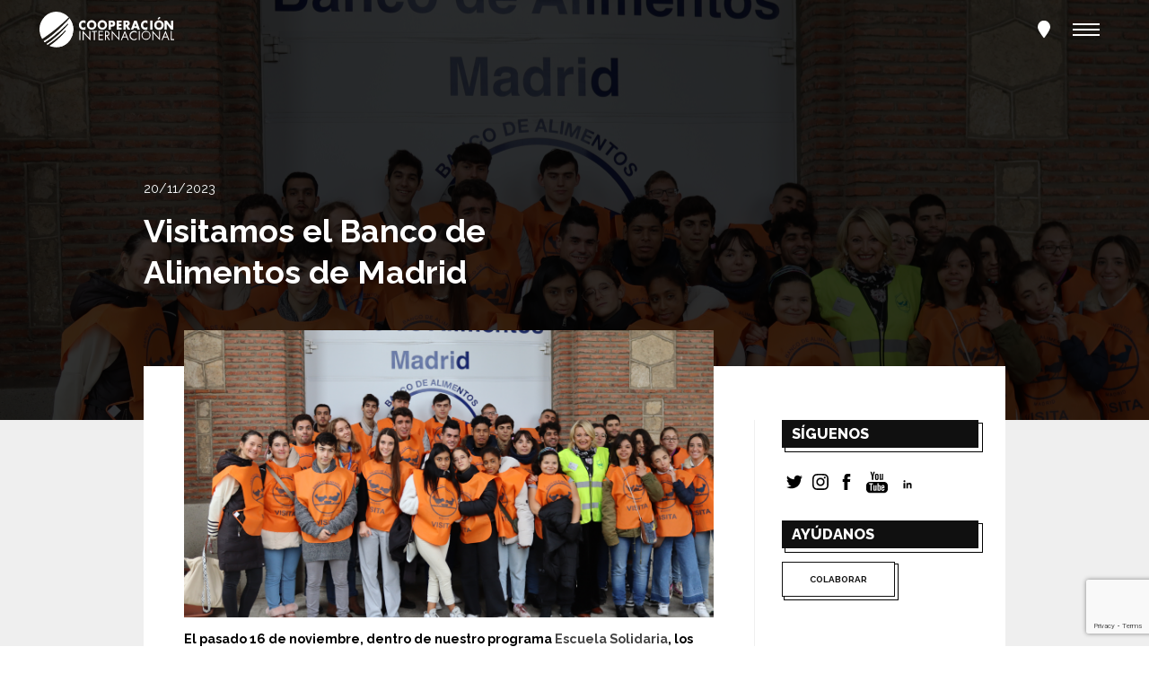

--- FILE ---
content_type: text/html; charset=UTF-8
request_url: https://ciong.org/novedad/visitamos-el-banco-de-alimentos-de-madrid/
body_size: 9147
content:
<!doctype html><html lang="es-ES"><head> <meta charset="UTF-8"/> <meta name="viewport" content="width=device-width, initial-scale=1.0, maximum-scale=1.0"> <link rel="profile" href="https://gmpg.org/xfn/11"> <meta name="theme-color" content="#101010"> <meta name="msapplication-navbutton-color" content="#101010"> <meta name="apple-mobile-web-app-status-bar-style" content="#101010"> <meta name='robots' content='index, follow, max-image-preview:large, max-snippet:-1, max-video-preview:-1' /><style>img:is([sizes="auto" i],[sizes^="auto," i]){contain-intrinsic-size:3000px 1500px}</style><link rel="alternate" hreflang="es" href="https://ciong.org/novedad/visitamos-el-banco-de-alimentos-de-madrid/" /><link rel="alternate" hreflang="x-default" href="https://ciong.org/novedad/visitamos-el-banco-de-alimentos-de-madrid/" /> <title>Visitamos el Banco de Alimentos de Madrid - CI</title> <link rel="canonical" href="https://ciong.org/novedad/visitamos-el-banco-de-alimentos-de-madrid/" /> <meta property="og:locale" content="es_ES" /> <meta property="og:type" content="article" /> <meta property="og:title" content="Visitamos el Banco de Alimentos de Madrid - CI" /> <meta property="og:description" content="El pasado 16 de noviembre, dentro de nuestro programa Escuela Solidaria, los alumnos con discapacidad intelectual del Proyecto de Formación PostObligatoria CAMPVS de la Fundación A LA PAR han realizado una visita al Banco de Alimentos de Madrid. La actividad ha tenido como objetivo sensibilizar a los estudiantes sobre la... Ver artículo" /> <meta property="og:url" content="https://ciong.org/novedad/visitamos-el-banco-de-alimentos-de-madrid/" /> <meta property="og:site_name" content="CI" /> <meta property="article:modified_time" content="2023-11-22T10:32:00+00:00" /> <meta property="og:image" content="https://ciong.org/wp-content/uploads/2023/11/IMG_3117-700x467.jpg" /> <meta property="og:image:width" content="700" /> <meta property="og:image:height" content="467" /> <meta property="og:image:type" content="image/jpeg" /> <meta name="twitter:card" content="summary_large_image" /> <meta name="twitter:label1" content="Tiempo de lectura" /> <meta name="twitter:data1" content="2 minutos" /><script type="application/ld+json" class="yoast-schema-graph">{"@context":"https://schema.org","@graph":[{"@type":"WebPage","@id":"https://ciong.org/novedad/visitamos-el-banco-de-alimentos-de-madrid/","url":"https://ciong.org/novedad/visitamos-el-banco-de-alimentos-de-madrid/","name":"Visitamos el Banco de Alimentos de Madrid - CI","isPartOf":{"@id":"https://ciong.org/#website"},"primaryImageOfPage":{"@id":"https://ciong.org/novedad/visitamos-el-banco-de-alimentos-de-madrid/#primaryimage"},"image":{"@id":"https://ciong.org/novedad/visitamos-el-banco-de-alimentos-de-madrid/#primaryimage"},"thumbnailUrl":"https://ciong.org/wp-content/uploads/2023/11/IMG_3117-scaled.jpg","datePublished":"2023-11-20T10:17:32+00:00","dateModified":"2023-11-22T10:32:00+00:00","breadcrumb":{"@id":"https://ciong.org/novedad/visitamos-el-banco-de-alimentos-de-madrid/#breadcrumb"},"inLanguage":"es","potentialAction":[{"@type":"ReadAction","target":["https://ciong.org/novedad/visitamos-el-banco-de-alimentos-de-madrid/"]}]},{"@type":"ImageObject","inLanguage":"es","@id":"https://ciong.org/novedad/visitamos-el-banco-de-alimentos-de-madrid/#primaryimage","url":"https://ciong.org/wp-content/uploads/2023/11/IMG_3117-scaled.jpg","contentUrl":"https://ciong.org/wp-content/uploads/2023/11/IMG_3117-scaled.jpg","width":2560,"height":1707},{"@type":"BreadcrumbList","@id":"https://ciong.org/novedad/visitamos-el-banco-de-alimentos-de-madrid/#breadcrumb","itemListElement":[{"@type":"ListItem","position":1,"name":"Portada","item":"https://ciong.org/"},{"@type":"ListItem","position":2,"name":"Visitamos el Banco de Alimentos de Madrid"}]},{"@type":"WebSite","@id":"https://ciong.org/#website","url":"https://ciong.org/","name":"CI","description":"","potentialAction":[{"@type":"SearchAction","target":{"@type":"EntryPoint","urlTemplate":"https://ciong.org/?s={search_term_string}"},"query-input":{"@type":"PropertyValueSpecification","valueRequired":true,"valueName":"search_term_string"}}],"inLanguage":"es"}]}</script><style id='classic-theme-styles-inline-css' type='text/css'>.wp-block-button__link{color:#fff;background-color:#32373c;border-radius:9999px;box-shadow:none;text-decoration:none;padding:calc(.667em + 2px) calc(1.333em + 2px);font-size:1.125em}.wp-block-file__button{background:#32373c;color:#fff;text-decoration:none}</style><style id='collapsing-archives-style-inline-css' type='text/css'>


</style><style id='global-styles-inline-css' type='text/css'>:root{--wp--preset--aspect-ratio--square:1;--wp--preset--aspect-ratio--4-3:4/3;--wp--preset--aspect-ratio--3-4:3/4;--wp--preset--aspect-ratio--3-2:3/2;--wp--preset--aspect-ratio--2-3:2/3;--wp--preset--aspect-ratio--16-9:16/9;--wp--preset--aspect-ratio--9-16:9/16;--wp--preset--color--black:#000000;--wp--preset--color--cyan-bluish-gray:#abb8c3;--wp--preset--color--white:#ffffff;--wp--preset--color--pale-pink:#f78da7;--wp--preset--color--vivid-red:#cf2e2e;--wp--preset--color--luminous-vivid-orange:#ff6900;--wp--preset--color--luminous-vivid-amber:#fcb900;--wp--preset--color--light-green-cyan:#7bdcb5;--wp--preset--color--vivid-green-cyan:#00d084;--wp--preset--color--pale-cyan-blue:#8ed1fc;--wp--preset--color--vivid-cyan-blue:#0693e3;--wp--preset--color--vivid-purple:#9b51e0;--wp--preset--gradient--vivid-cyan-blue-to-vivid-purple:linear-gradient(135deg,rgba(6,147,227,1) 0%,rgb(155,81,224) 100%);--wp--preset--gradient--light-green-cyan-to-vivid-green-cyan:linear-gradient(135deg,rgb(122,220,180) 0%,rgb(0,208,130) 100%);--wp--preset--gradient--luminous-vivid-amber-to-luminous-vivid-orange:linear-gradient(135deg,rgba(252,185,0,1) 0%,rgba(255,105,0,1) 100%);--wp--preset--gradient--luminous-vivid-orange-to-vivid-red:linear-gradient(135deg,rgba(255,105,0,1) 0%,rgb(207,46,46) 100%);--wp--preset--gradient--very-light-gray-to-cyan-bluish-gray:linear-gradient(135deg,rgb(238,238,238) 0%,rgb(169,184,195) 100%);--wp--preset--gradient--cool-to-warm-spectrum:linear-gradient(135deg,rgb(74,234,220) 0%,rgb(151,120,209) 20%,rgb(207,42,186) 40%,rgb(238,44,130) 60%,rgb(251,105,98) 80%,rgb(254,248,76) 100%);--wp--preset--gradient--blush-light-purple:linear-gradient(135deg,rgb(255,206,236) 0%,rgb(152,150,240) 100%);--wp--preset--gradient--blush-bordeaux:linear-gradient(135deg,rgb(254,205,165) 0%,rgb(254,45,45) 50%,rgb(107,0,62) 100%);--wp--preset--gradient--luminous-dusk:linear-gradient(135deg,rgb(255,203,112) 0%,rgb(199,81,192) 50%,rgb(65,88,208) 100%);--wp--preset--gradient--pale-ocean:linear-gradient(135deg,rgb(255,245,203) 0%,rgb(182,227,212) 50%,rgb(51,167,181) 100%);--wp--preset--gradient--electric-grass:linear-gradient(135deg,rgb(202,248,128) 0%,rgb(113,206,126) 100%);--wp--preset--gradient--midnight:linear-gradient(135deg,rgb(2,3,129) 0%,rgb(40,116,252) 100%);--wp--preset--font-size--small:13px;--wp--preset--font-size--medium:20px;--wp--preset--font-size--large:36px;--wp--preset--font-size--x-large:42px;--wp--preset--spacing--20:0.44rem;--wp--preset--spacing--30:0.67rem;--wp--preset--spacing--40:1rem;--wp--preset--spacing--50:1.5rem;--wp--preset--spacing--60:2.25rem;--wp--preset--spacing--70:3.38rem;--wp--preset--spacing--80:5.06rem;--wp--preset--shadow--natural:6px 6px 9px rgba(0,0,0,0.2);--wp--preset--shadow--deep:12px 12px 50px rgba(0,0,0,0.4);--wp--preset--shadow--sharp:6px 6px 0px rgba(0,0,0,0.2);--wp--preset--shadow--outlined:6px 6px 0px -3px rgba(255,255,255,1),6px 6px rgba(0,0,0,1);--wp--preset--shadow--crisp:6px 6px 0px rgba(0,0,0,1)}:where(.is-layout-flex){gap:0.5em}:where(.is-layout-grid){gap:0.5em}body .is-layout-flex{display:flex}.is-layout-flex{flex-wrap:wrap;align-items:center}.is-layout-flex >:is(*,div){margin:0}body .is-layout-grid{display:grid}.is-layout-grid >:is(*,div){margin:0}:where(.wp-block-columns.is-layout-flex){gap:2em}:where(.wp-block-columns.is-layout-grid){gap:2em}:where(.wp-block-post-template.is-layout-flex){gap:1.25em}:where(.wp-block-post-template.is-layout-grid){gap:1.25em}.has-black-color{color:var(--wp--preset--color--black) !important}.has-cyan-bluish-gray-color{color:var(--wp--preset--color--cyan-bluish-gray) !important}.has-white-color{color:var(--wp--preset--color--white) !important}.has-pale-pink-color{color:var(--wp--preset--color--pale-pink) !important}.has-vivid-red-color{color:var(--wp--preset--color--vivid-red) !important}.has-luminous-vivid-orange-color{color:var(--wp--preset--color--luminous-vivid-orange) !important}.has-luminous-vivid-amber-color{color:var(--wp--preset--color--luminous-vivid-amber) !important}.has-light-green-cyan-color{color:var(--wp--preset--color--light-green-cyan) !important}.has-vivid-green-cyan-color{color:var(--wp--preset--color--vivid-green-cyan) !important}.has-pale-cyan-blue-color{color:var(--wp--preset--color--pale-cyan-blue) !important}.has-vivid-cyan-blue-color{color:var(--wp--preset--color--vivid-cyan-blue) !important}.has-vivid-purple-color{color:var(--wp--preset--color--vivid-purple) !important}.has-black-background-color{background-color:var(--wp--preset--color--black) !important}.has-cyan-bluish-gray-background-color{background-color:var(--wp--preset--color--cyan-bluish-gray) !important}.has-white-background-color{background-color:var(--wp--preset--color--white) !important}.has-pale-pink-background-color{background-color:var(--wp--preset--color--pale-pink) !important}.has-vivid-red-background-color{background-color:var(--wp--preset--color--vivid-red) !important}.has-luminous-vivid-orange-background-color{background-color:var(--wp--preset--color--luminous-vivid-orange) !important}.has-luminous-vivid-amber-background-color{background-color:var(--wp--preset--color--luminous-vivid-amber) !important}.has-light-green-cyan-background-color{background-color:var(--wp--preset--color--light-green-cyan) !important}.has-vivid-green-cyan-background-color{background-color:var(--wp--preset--color--vivid-green-cyan) !important}.has-pale-cyan-blue-background-color{background-color:var(--wp--preset--color--pale-cyan-blue) !important}.has-vivid-cyan-blue-background-color{background-color:var(--wp--preset--color--vivid-cyan-blue) !important}.has-vivid-purple-background-color{background-color:var(--wp--preset--color--vivid-purple) !important}.has-black-border-color{border-color:var(--wp--preset--color--black) !important}.has-cyan-bluish-gray-border-color{border-color:var(--wp--preset--color--cyan-bluish-gray) !important}.has-white-border-color{border-color:var(--wp--preset--color--white) !important}.has-pale-pink-border-color{border-color:var(--wp--preset--color--pale-pink) !important}.has-vivid-red-border-color{border-color:var(--wp--preset--color--vivid-red) !important}.has-luminous-vivid-orange-border-color{border-color:var(--wp--preset--color--luminous-vivid-orange) !important}.has-luminous-vivid-amber-border-color{border-color:var(--wp--preset--color--luminous-vivid-amber) !important}.has-light-green-cyan-border-color{border-color:var(--wp--preset--color--light-green-cyan) !important}.has-vivid-green-cyan-border-color{border-color:var(--wp--preset--color--vivid-green-cyan) !important}.has-pale-cyan-blue-border-color{border-color:var(--wp--preset--color--pale-cyan-blue) !important}.has-vivid-cyan-blue-border-color{border-color:var(--wp--preset--color--vivid-cyan-blue) !important}.has-vivid-purple-border-color{border-color:var(--wp--preset--color--vivid-purple) !important}.has-vivid-cyan-blue-to-vivid-purple-gradient-background{background:var(--wp--preset--gradient--vivid-cyan-blue-to-vivid-purple) !important}.has-light-green-cyan-to-vivid-green-cyan-gradient-background{background:var(--wp--preset--gradient--light-green-cyan-to-vivid-green-cyan) !important}.has-luminous-vivid-amber-to-luminous-vivid-orange-gradient-background{background:var(--wp--preset--gradient--luminous-vivid-amber-to-luminous-vivid-orange) !important}.has-luminous-vivid-orange-to-vivid-red-gradient-background{background:var(--wp--preset--gradient--luminous-vivid-orange-to-vivid-red) !important}.has-very-light-gray-to-cyan-bluish-gray-gradient-background{background:var(--wp--preset--gradient--very-light-gray-to-cyan-bluish-gray) !important}.has-cool-to-warm-spectrum-gradient-background{background:var(--wp--preset--gradient--cool-to-warm-spectrum) !important}.has-blush-light-purple-gradient-background{background:var(--wp--preset--gradient--blush-light-purple) !important}.has-blush-bordeaux-gradient-background{background:var(--wp--preset--gradient--blush-bordeaux) !important}.has-luminous-dusk-gradient-background{background:var(--wp--preset--gradient--luminous-dusk) !important}.has-pale-ocean-gradient-background{background:var(--wp--preset--gradient--pale-ocean) !important}.has-electric-grass-gradient-background{background:var(--wp--preset--gradient--electric-grass) !important}.has-midnight-gradient-background{background:var(--wp--preset--gradient--midnight) !important}.has-small-font-size{font-size:var(--wp--preset--font-size--small) !important}.has-medium-font-size{font-size:var(--wp--preset--font-size--medium) !important}.has-large-font-size{font-size:var(--wp--preset--font-size--large) !important}.has-x-large-font-size{font-size:var(--wp--preset--font-size--x-large) !important}:where(.wp-block-post-template.is-layout-flex){gap:1.25em}:where(.wp-block-post-template.is-layout-grid){gap:1.25em}:where(.wp-block-columns.is-layout-flex){gap:2em}:where(.wp-block-columns.is-layout-grid){gap:2em}:root:where(.wp-block-pullquote){font-size:1.5em;line-height:1.6}</style><link rel='stylesheet' id='contact-form-7-css' href='https://ciong.org/wp-content/plugins/contact-form-7/includes/css/styles.css' media='all' /><link rel='stylesheet' id='wpml-legacy-horizontal-list-0-css' href='https://ciong.org/wp-content/plugins/sitepress-multilingual-cms/templates/language-switchers/legacy-list-horizontal/style.min.css' media='all' /><style id='wpml-legacy-horizontal-list-0-inline-css' type='text/css'>.wpml-ls-statics-shortcode_actions a,.wpml-ls-statics-shortcode_actions .wpml-ls-sub-menu a,.wpml-ls-statics-shortcode_actions .wpml-ls-sub-menu a:link,.wpml-ls-statics-shortcode_actions li:not(.wpml-ls-current-language) .wpml-ls-link,.wpml-ls-statics-shortcode_actions li:not(.wpml-ls-current-language) .wpml-ls-link:link{color:#ffffff}.wpml-ls-statics-shortcode_actions .wpml-ls-current-language > a{color:#ffffff}</style><link rel='stylesheet' id='wpml-legacy-post-translations-0-css' href='https://ciong.org/wp-content/plugins/sitepress-multilingual-cms/templates/language-switchers/legacy-post-translations/style.min.css' media='all' /><link rel='stylesheet' id='custom-google-fonts-css' href='https://fonts.googleapis.com/css?family=Raleway%3A200%2C400%2C700%2C800%2C900%2C900i' media='all' /><link rel='stylesheet' id='normalize-css' href='https://ciong.org/wp-content/themes/AW/normalize.css' media='all' /><link rel='stylesheet' id='aw-css' href='https://ciong.org/wp-content/themes/AW/style.css' media='all' /><link rel='stylesheet' id='general-css' href='https://ciong.org/wp-content/themes/AW/css/general.css' media='all' /><link rel='stylesheet' id='living-css' href='https://ciong.org/wp-content/themes/AW/css/living-for-others-dnd.css' media='all' /><link rel='stylesheet' id='animate-css' href='https://ciong.org/wp-content/themes/AW/css/aos.css' media='all' /><link rel='stylesheet' id='owl-carousel-css-css' href='https://ciong.org/wp-content/themes/AW/js/lib/owl-carousel/assets/owl.carousel.min.css' media='all' /><link rel='stylesheet' id='owl-carousel-default-css-css' href='https://ciong.org/wp-content/themes/AW/js/lib/owl-carousel/assets/owl.theme.default.min.css' media='all' /><style id='akismet-widget-style-inline-css' type='text/css'>.a-stats{--akismet-color-mid-green:#357b49;--akismet-color-white:#fff;--akismet-color-light-grey:#f6f7f7;max-width:350px;width:auto}.a-stats *{all:unset;box-sizing:border-box}.a-stats strong{font-weight:600}.a-stats a.a-stats__link,.a-stats a.a-stats__link:visited,.a-stats a.a-stats__link:active{background:var(--akismet-color-mid-green);border:none;box-shadow:none;border-radius:8px;color:var(--akismet-color-white);cursor:pointer;display:block;font-family:-apple-system,BlinkMacSystemFont,'Segoe UI','Roboto','Oxygen-Sans','Ubuntu','Cantarell','Helvetica Neue',sans-serif;font-weight:500;padding:12px;text-align:center;text-decoration:none;transition:all 0.2s ease} .widget .a-stats a.a-stats__link:focus{background:var(--akismet-color-mid-green);color:var(--akismet-color-white);text-decoration:none}.a-stats a.a-stats__link:hover{filter:brightness(110%);box-shadow:0 4px 12px rgba(0,0,0,0.06),0 0 2px rgba(0,0,0,0.16)}.a-stats .count{color:var(--akismet-color-white);display:block;font-size:1.5em;line-height:1.4;padding:0 13px;white-space:nowrap}</style><script type="text/javascript" src="https://ciong.org/wp-content/themes/AW/js/lib/conditionizr-4.3.0.min.js" id="conditionizr-js"></script><script type="text/javascript" src="https://ciong.org/wp-content/themes/AW/js/lib/modernizr-2.7.1.min.js" id="modernizr-js"></script><script type="text/javascript" src="https://code.jquery.com/jquery-3.3.1.js" id="allwhite-jquery-js"></script><script type="text/javascript" src="https://cdnjs.cloudflare.com/ajax/libs/gsap/2.0.2/TweenMax.min.js" id="allwhite-gsap-js"></script><script type="text/javascript" src="https://cdnjs.cloudflare.com/ajax/libs/ScrollMagic/2.0.6/ScrollMagic.min.js" id="allwhite-sm-js"></script><script type="text/javascript" src="https://cdnjs.cloudflare.com/ajax/libs/ScrollMagic/2.0.6/plugins/animation.gsap.min.js" id="allwhite-sm-animator-js"></script><script type="text/javascript" src="https://ciong.org/wp-includes/js/jquery/jquery.min.js" id="jquery-core-js"></script><script type="text/javascript" src="https://ciong.org/wp-includes/js/jquery/jquery-migrate.min.js" id="jquery-migrate-js"></script><script type="text/javascript" src="https://ciong.org/wp-content/themes/AW/js/aos.js" id="aos-js"></script><script type="text/javascript" src="https://ciong.org/wp-content/themes/AW/js/lib/owl-carousel/owl.carousel.min.js" id="owl-carousel-js-js"></script><script type="text/javascript" src="https://ciong.org/wp-content/themes/AW/js/owlcarousel2-filter.min.js" id="owl-carousel-filter-js"></script><script type="text/javascript" src="https://ciong.org/wp-content/themes/AW/js/scripts.js" id="awscripts-js"></script><script type="text/javascript" src="https://ciong.org/wp-content/themes/AW/js/menu.js" id="menu-script-js"></script><script type="text/javascript" src="https://ciong.org/wp-content/themes/AW/js/custom-masonry.js" id="custom-masonry-js"></script><script type="text/javascript" src="https://ciong.org/wp-content/themes/AW/js/anchors.js" id="anchors-js"></script><script type="text/javascript" src="https://ciong.org/wp-content/themes/AW/js/accordion.js" id="accordions-js"></script><script type="text/javascript" id="afp_script-js-extra">
/* <![CDATA[ */
var afp_vars = {"afp_nonce":"b94236a152","afp_ajax_url":"https:\/\/ciong.org\/wp-admin\/admin-ajax.php"};
/* ]]> */
</script><script type="text/javascript" src="https://ciong.org/wp-content/themes/AW/js/ajax-filter-voluntariado.js" id="afp_script-js"></script><script type="text/javascript" id="afp_script_educacion-js-extra">
/* <![CDATA[ */
var afp_vars_educacion = {"afp_nonce":"b94236a152","afp_ajax_url":"https:\/\/ciong.org\/wp-admin\/admin-ajax.php"};
/* ]]> */
</script><script type="text/javascript" src="https://ciong.org/wp-content/themes/AW/js/ajax-filter-educacion.js" id="afp_script_educacion-js"></script><script type="text/javascript" id="afp_script_innovacion-js-extra">
/* <![CDATA[ */
var afp_vars = {"afp_nonce":"b94236a152","afp_ajax_url":"https:\/\/ciong.org\/wp-admin\/admin-ajax.php"};
/* ]]> */
</script><script type="text/javascript" src="https://ciong.org/wp-content/themes/AW/js/ajax-filter-innovacion.js" id="afp_script_innovacion-js"></script><script type="text/javascript" id="afp_script_desarrollo-js-extra">
/* <![CDATA[ */
var afp_vars = {"afp_nonce":"b94236a152","afp_ajax_url":"https:\/\/ciong.org\/wp-admin\/admin-ajax.php"};
/* ]]> */
</script><script type="text/javascript" src="https://ciong.org/wp-content/themes/AW/js/ajax-filter-desarrollo.js" id="afp_script_desarrollo-js"></script><meta name="generator" content="WPML ver:4.6.9 stt:16,8,1,63,2;" /><link rel="icon" href="https://ciong.org/wp-content/uploads/2025/04/cropped-Sin-título-512-x-512-px-1-32x32.png" sizes="32x32" /><link rel="icon" href="https://ciong.org/wp-content/uploads/2025/04/cropped-Sin-título-512-x-512-px-1-192x192.png" sizes="192x192" /><link rel="apple-touch-icon" href="https://ciong.org/wp-content/uploads/2025/04/cropped-Sin-título-512-x-512-px-1-180x180.png" /><meta name="msapplication-TileImage" content="https://ciong.org/wp-content/uploads/2025/04/cropped-Sin-título-512-x-512-px-1-270x270.png" /></head><script async src="https://www.googletagmanager.com/gtag/js?id=G-KHXDF6TTYP"></script><script> window.dataLayer = window.dataLayer || []; function gtag(){dataLayer.push(arguments);} gtag('js', new Date()); gtag('config', 'G-KHXDF6TTYP'); </script><body class="wp-singular novedad-template-default single single-novedad postid-108952 wp-theme-AW visitamos-el-banco-de-alimentos-de-madrid"><div id="page" class="site"> <header id="masthead" class="site-header"> <nav id="site-navigation" class="main-navigation"> <div class="logo-blanco-header"> <a href="https://ciong.org"><img src="https://ciong.org/wp-content/themes/AW/img/logo-blanco.svg" alt=""></a> </div> <div style=" position: fixed; padding: 10px 10px; right: 122px; z-index: 200; cursor: pointer; display: flex; align-items: center; align-self: center; font-size: 17px; font-weight: 700; "> </div> <div class="toggle-btn__menu-regiones"> <img class="toggle-btn__menu-regiones-img" src="https://ciong.org/wp-content/themes/AW/img/icons/icono_localizacion.svg" alt="icono_localizacion"> <div class="toggle-btn__menu_regiones"> <span class="one__menu-regiones"></span> <span class="two__menu-regiones"></span> </div> </div> <div class="menu-regiones"> <div class="data-regiones"> <h1 class="menu__title">ESTAMOS EN</h1> <div class="regiones-wrapper"> <div class="regiones-list list--1"> <ul> <li><a href="https://ciong.org/region/andalucia-oriental/">Andalucía Oriental</a></li> <li><a href="https://ciong.org/region/andalucia/">Andalucía Occidental</a></li> <li><a href="https://ciong.org/region/aragon/">Aragón</a></li> <li><a href="https://ciong.org/region/asturias/">Asturias</a></li> <li><a href="https://ciong.org/region/baleares/">Baleares</a></li> <li><a href="https://ciong.org/region/canarias/">Canarias</a></li> <li><a href="https://ciong.org/region/cantabria/">Cantabria</a></li> <li><a href="https://ciong.org/region/castilla-y-leon/">Castilla y León</a></li> <li><a href="https://ciong.org/region/castilla-la-mancha/">Castilla La Mancha</a></li> <li><a href="https://ciong.org/region/cataluna/">Cataluña</a></li> <li><a href="https://ciong.org/region/levante/">Comunidad Valenciana</a></li> <li><a href="https://ciong.org/region/extremadura/">Extremadura</a></li> <li><a href="https://ciong.org/region/galicia/">Galicia</a></li> <li><a href="https://ciong.org/region/madrid/">Madrid</a></li> <li><a href="https://ciong.org/region/murcia/">Murcia</a></li> </ul> </div> </div> </div> </div> <div class="toggle-btn__menu"> <span class="one__menu"></span> <span class="two__menu"></span> <span class="three__menu"></span> </div> <div class="menu"> <div class="data"> <ul> <li></li> <li><a href="https://ciong.org/quienes-somos/">QUIÉNES SOMOS</a></li> <li><a href="https://ciong.org/que-hacemos/">QUÉ HACEMOS</a></li> <li><a href="https://ciong.org/voluntariado/">VOLUNTARIADO</a></li> <li><a href="https://ciong.org/novedades/">NOVEDADES</a></li> <li><a href="https://ciong.org/institucional/">NOS AYUDAN</a></li> <li><a href="https://ciong.org/corporativo/">CORPORATIVA</a></li> <li><a href="https://ciong.org/hacerme-socio/">HACERME SOCIO</a></li> <li class="boton__menu"> <a href="https://ciong.org/colabora/">QUIERO CAMBIAR EL MUNDO</a> </li> </ul> <div class="data_menu_button"> <div class="data_menu_button_contacto data-menu-btn"><p><a href="https://ciong.org/contacto/">CONTACTO</a></p></div> <div class="data_menu_button_contacto data-menu-btn"><p><a href="https://ciong.org/colabora/">COLABORA</a></p></div> <div class="data_menu_button_contacto data-menu-btn"><p><a href="https://ciong.org/canal-de-denuncias/">CANAL DE DENUNCIAS</a></p></div> </div> </div> </div> </div> </nav> </header> <div id="content" class="site-content"> <main role="main"> <section class="full-background" style="background-image: url('https://ciong.org/wp-content/uploads/2023/11/IMG_3117-scaled.jpg');"> <div class="novedad-page-header"> <div class="content-wrapper"> <div class="page-header-intro"> <p>20/11/2023</p> <h3 class="page-title">Visitamos el Banco de Alimentos de Madrid</h3> </div> <div class="white-container"></div> </div> </div> <div class="bg-gray fixed-header-trigger"> <div class="theme-sidebar-layout content-wrapper bg-white"> <div class="post-body"> <div class="post-content-container"> <figure class="novedad-featured-img"><img src="https://ciong.org/wp-content/uploads/2023/11/IMG_3117-scaled.jpg" alt=""></figure> <div class="the-content"> <p class="p1"><strong><span class="s1">El pasado 16 de noviembre, dentro de nuestro programa <a href="https://www.escuelasolidaria.es" target="_blank" rel="noopener">Escuela Solidaria</a>, los alumnos con discapacidad intelectual del <b>Proyecto de Formación PostObligatoria CAMPVS de la Fundación A LA PAR </b>han realizado una visita al Banco de Alimentos de Madrid. La actividad ha tenido como objetivo sensibilizar a los estudiantes sobre la labor del Banco de Alimentos y el despilfarro alimentario.</span></strong></p><p class="p1"><span class="s1"><a href="https://alapar.ong/servicios-di/formacion/campvs/"><b>CAMPVS</b></a> es un proyecto de formación postobligatoria de la<strong> <a href="https://alapar.ong/">Fundación A LA PAR</a></strong>, para jóvenes entre 18 y 25 años con discapacidad intelectual.</span></p><p class="p1"><span class="s1"><img decoding="async" class="alignleft wp-image-108958" src="https://ciong.org/wp-content/uploads/2023/11/IMG_3122-250x167.jpg" alt="" width="210" height="140" srcset="https://ciong.org/wp-content/uploads/2023/11/IMG_3122-250x167.jpg 250w, https://ciong.org/wp-content/uploads/2023/11/IMG_3122-700x467.jpg 700w, https://ciong.org/wp-content/uploads/2023/11/IMG_3122-768x512.jpg 768w, https://ciong.org/wp-content/uploads/2023/11/IMG_3122-1536x1024.jpg 1536w, https://ciong.org/wp-content/uploads/2023/11/IMG_3122-2048x1365.jpg 2048w, https://ciong.org/wp-content/uploads/2023/11/IMG_3122-120x80.jpg 120w" sizes="(max-width: 210px) 100vw, 210px" /><b>El <a href="https://bamadrid.org/?gclid=Cj0KCQiApOyqBhDlARIsAGfnyMpXKv6KoiiJtr6fx_V-70mWyKZnIh6PGNIkC1mTBcEC1FHZhkxNrDkaAqTzEALw_wcB">Banco de Alimentos de Madrid</a></b>, cuya sede central se encuentra en el <strong>Colegio San Fernando</strong>, presta servicios a alrededor de<b> 290 entidades </b>en la zona este de Madrid, beneficiando a aproximadamente <b>84.000 personas.</b></span></p><p class="p1"><span class="s1">Durante la visita, los alumnos han sido guiados por una <strong>voluntaria</strong> del Banco de Alimentos, quien les ha explicado detalladamente el <b>funcionamiento</b> de la organización. Luego, divididos en dos grupos, los estudiantes han <strong>participado activamente</strong> en la clasificación de alimentos, viviendo en primera persona la experiencia de contribuir a esta causa.</span></p><p class="p1"><span class="s1"><img decoding="async" class=" wp-image-108963 alignright" src="https://ciong.org/wp-content/uploads/2023/11/IMG_3142-250x167.jpg" alt="" width="204" height="136" srcset="https://ciong.org/wp-content/uploads/2023/11/IMG_3142-250x167.jpg 250w, https://ciong.org/wp-content/uploads/2023/11/IMG_3142-700x467.jpg 700w, https://ciong.org/wp-content/uploads/2023/11/IMG_3142-768x512.jpg 768w, https://ciong.org/wp-content/uploads/2023/11/IMG_3142-1536x1024.jpg 1536w, https://ciong.org/wp-content/uploads/2023/11/IMG_3142-2048x1365.jpg 2048w, https://ciong.org/wp-content/uploads/2023/11/IMG_3142-120x80.jpg 120w" sizes="(max-width: 204px) 100vw, 204px" />La visita ha culminado con la reunión de ambos grupos para una <b>charla de sensibilización</b>, donde se han abordado temas como el <b>despilfarro alimentario y la pobreza.</b></span></p><p class="p1"><span class="s1"><img decoding="async" width="250" height="167" class="alignleft size-medium wp-image-108973" src="https://ciong.org/wp-content/uploads/2023/11/IMG_3149-250x167.jpg" alt="" srcset="https://ciong.org/wp-content/uploads/2023/11/IMG_3149-250x167.jpg 250w, https://ciong.org/wp-content/uploads/2023/11/IMG_3149-700x467.jpg 700w, https://ciong.org/wp-content/uploads/2023/11/IMG_3149-768x512.jpg 768w, https://ciong.org/wp-content/uploads/2023/11/IMG_3149-1536x1024.jpg 1536w, https://ciong.org/wp-content/uploads/2023/11/IMG_3149-2048x1365.jpg 2048w, https://ciong.org/wp-content/uploads/2023/11/IMG_3149-120x80.jpg 120w" sizes="(max-width: 250px) 100vw, 250px" />En la charla, se ha destacado que el <b>15,2 % de la población </b>de la <strong>Comunidad de Madrid</strong> vive en riesgo de pobreza y exclusión social. Además, se han explicado las <strong>consecuencias</strong> del despilfarro alimentario a nivel <b>social, medioambiental y económico.</b> </span></p><p class="p1"><span class="s1">Los <strong>estudiantes</strong> han <b>contribuido activamente</b> al Banco de Alimentos y se han llevado consigo <strong>lecciones valiosas</strong> sobre la importancia de la <strong>responsabilidad social</strong>. Desde Cooperación Internacional esperamos seguir organizando este tipo de experiencias, que fomentan una <b>conciencia colectiva </b>hacia un mundo más<strong> inclusivo y comprometido.</strong></span></p> </div> </div> </div> <aside class="theme-sidebar"> <div class="theme-label--black">SÍGUENOS</div> <div class="sidebar-widget social-icons-wrapper"> <a href="https://twitter.com/@cooperacion" class="social-icon"><i class="si si-twitter"></i></a> <a href="https://www.instagram.com/cooperacion_internacional_ong/" target="_blank" class="social-icon"><i class="si si-instagram"></i></a> <a href="https://www.facebook.com/CooperacionInternacional/" target="_blank" class="social-icon"><i class="si si-facebook"></i></a> <a href="https://www.youtube.com/juventudsolidaria" target="_blank" class="social-icon"><i class="si si-youtube"></i></a> <a href="https://www.linkedin.com/company/cooperaci-n-internacional-ong/?trk=fc_badge" target="_blank" class="social-icon"><i class="si si-linkedin"></i></a> </div> <div class="theme-label--black">AYÚDANOS</div> <div class="sidebar-widget"> <a href="https://ciong.org/colabora/" class="theme-btn-white">Colaborar</a> </div> </aside> </div> </div> </section> </main> <footer class="theme-footer"> <div class="content-wrapper"> <div class="flex-container flex-between"> <div class="col"> <h3 class="footer-col-title"><a href="https://ciong.org/quienes-somos/">Quiénes somos</a></h3> <h3 class="footer-col-title"><a href="https://ciong.org/que-hacemos/">Qué hacemos</a></h3> <h3 class="footer-col-title"><a href="https://ciong.org/novedades/">Novedades</a></h3> <h3 class="footer-col-title"><a href="https://ciong.org/corporativo/">Corporativa</a></h3> <h3 class="footer-col-title"><a href="https://ciong.org/institucional/">Nos ayudan</a></h3> <h3 class="footer-col-title"><a href="https://ciong.org/colabora/">Colabora</a></h3> </div> <div class="col"> <h3 class="footer-col-title">Mi comunidad</h3> <a class="footer-col-link" href="https://ciong.org/region/andalucia-oriental/">Andalucía Oriental</a> <a class="footer-col-link" href="https://ciong.org/region/andalucia/">Andalucía Occidental</a> <a class="footer-col-link" href="https://ciong.org/region/aragon/">Aragón</a> <a class="footer-col-link" href="https://ciong.org/region/asturias/">Asturias</a> <a class="footer-col-link" href="https://ciong.org/region/baleares/">Baleares</a> <a class="footer-col-link" href="https://ciong.org/region/canarias/">Canarias</a> <a class="footer-col-link" href="https://ciong.org/region/cantabria/">Cantabria</a> <a class="footer-col-link" href="https://ciong.org/region/castilla-y-leon/">Castilla y León</a> <a class="footer-col-link" href="https://ciong.org/region/castilla-la-mancha/">Castilla La Mancha</a> <a class="footer-col-link" href="https://ciong.org/region/cataluna/">Cataluña</a> <a class="footer-col-link" href="https://ciong.org/region/levante/">Comunidad Valenciana</a> <a class="footer-col-link" href="https://ciong.org/region/extremadura/">Extremadura</a> <a class="footer-col-link" href="https://ciong.org/region/galicia/">Galicia</a> <a class="footer-col-link" href="https://ciong.org/region/madrid/">Madrid</a> <a class="footer-col-link" href="https://ciong.org/region/murcia/">Murcia</a> </div> <div class="col"> <a target=”_blank” href="https://iyouthc.org/"><img style="width: 13em;" src="https://ciong.org/wp-content/themes/AW/img/IYC_blanco_horizontal-2.png" alt="Logo"></a> <a class="footer-col-link" href="#">República Checa</a> <a class="footer-col-link" href="https://www.livingforothers.fi/?fbclid=IwAR1Sujvt0sil_fS0OWLmcJDbwprVTfpOSqWXZyRM7hoEmjWZZgSzi3HN3lw">Finlandia</a> <a class="footer-col-link" href="https://iyouthc.org">Holanda</a> <a class="footer-col-link" href="#">Irlanda</a> <a class="footer-col-link" href="https://livingforothers.lv">Letonia</a> <a class="footer-col-link" href="#">Eslovaquia</a> <a class="footer-col-link" href="http://volontarer.com">Suecia</a> <a class="footer-col-link" href="https://livingforothers.ee">Estonia</a> <a class="footer-col-link" href="#">Hungría</a> <a class="footer-col-link" href="#">Croacia</a> <a class="footer-col-link" href="http://livingforothers.pt">Portugal</a> </div> <div class="col"> <h3 class="footer-col-title">Síguenos</h3><a href="https://www.instagram.com/cooperacion_internacional_ong/" class="footer-col-link">Instagram</a><a href="https://www.tiktok.com/@cooperacion_int_ong" class="footer-col-link">TikTok</a><a href="https://x.com/cooperacion" class="footer-col-link">X</a><a href="https://www.linkedin.com/company/cooperaci-n-internacional-ong/?trk=fc_badge" class="footer-col-link">Linkedin</a><a href="https://www.youtube.com/juventudsolidaria" class="footer-col-link">Youtube</a> </div> <div class="col"> <h3 class="footer-col-title">Contacto</h3> <p class="footer-col-txt">C/ Núñez Morgado, 3 - 3o. 28036 Madrid</p> <p class="footer-col-txt">Tel.: (+34) 91 435 68 07</p> <p class="footer-col-txt">Email: <a href="/cdn-cgi/l/email-protection" class="__cf_email__" data-cfemail="21484f474e6142484e4f460f4e5346">[email&#160;protected]</a></p> </div> </div> </div> <div class="footer-credits"> <div class="content-wrapper flex-container flex-wrap-footer"> <div class="credit-logo-container"> <a href="https://ciong.org"><img src="https://ciong.org/wp-content/themes/AW/img/logo-blanco.svg" alt="Logo"></a> </div> <div class="footer_policy"> <a class="footer_policy_child" href="https://ciong.org/politica-de-privacidad/">Política de privacidad</a> <a class="footer_policy_child" href="https://ciong.org/aviso-legal/">Aviso legal</a> </div> </div> </div> </footer><script data-cfasync="false" src="/cdn-cgi/scripts/5c5dd728/cloudflare-static/email-decode.min.js"></script><script type="speculationrules">
{"prefetch":[{"source":"document","where":{"and":[{"href_matches":"\/*"},{"not":{"href_matches":["\/wp-*.php","\/wp-admin\/*","\/wp-content\/uploads\/*","\/wp-content\/*","\/wp-content\/plugins\/*","\/wp-content\/themes\/AW\/*","\/*\\?(.+)"]}},{"not":{"selector_matches":"a[rel~=\"nofollow\"]"}},{"not":{"selector_matches":".no-prefetch, .no-prefetch a"}}]},"eagerness":"conservative"}]}
</script><script type="text/javascript" src="https://ciong.org/wp-includes/js/dist/hooks.min.js" id="wp-hooks-js"></script><script type="text/javascript" src="https://ciong.org/wp-includes/js/dist/i18n.min.js" id="wp-i18n-js"></script><script type="text/javascript" id="wp-i18n-js-after">
/* <![CDATA[ */
wp.i18n.setLocaleData( { 'text direction\u0004ltr': [ 'ltr' ] } );
/* ]]> */
</script><script type="text/javascript" src="https://ciong.org/wp-content/plugins/contact-form-7/includes/swv/js/index.js" id="swv-js"></script><script type="text/javascript" id="contact-form-7-js-translations">
/* <![CDATA[ */
( function( domain, translations ) {
	var localeData = translations.locale_data[ domain ] || translations.locale_data.messages;
	localeData[""].domain = domain;
	wp.i18n.setLocaleData( localeData, domain );
} )( "contact-form-7", {"translation-revision-date":"2025-04-10 13:48:55+0000","generator":"GlotPress\/4.0.1","domain":"messages","locale_data":{"messages":{"":{"domain":"messages","plural-forms":"nplurals=2; plural=n != 1;","lang":"es"},"This contact form is placed in the wrong place.":["Este formulario de contacto est\u00e1 situado en el lugar incorrecto."],"Error:":["Error:"]}},"comment":{"reference":"includes\/js\/index.js"}} );
/* ]]> */
</script><script type="text/javascript" id="contact-form-7-js-before">
/* <![CDATA[ */
var wpcf7 = {
    "api": {
        "root": "https:\/\/ciong.org\/wp-json\/",
        "namespace": "contact-form-7\/v1"
    }
};
/* ]]> */
</script><script type="text/javascript" src="https://ciong.org/wp-content/plugins/contact-form-7/includes/js/index.js" id="contact-form-7-js"></script><script type="text/javascript" src="https://www.google.com/recaptcha/api.js?render=6LcfulklAAAAAOqYqM_4iWjjxgI7d4j_En_9Kc-j" id="google-recaptcha-js"></script><script type="text/javascript" src="https://ciong.org/wp-includes/js/dist/vendor/wp-polyfill.min.js" id="wp-polyfill-js"></script><script type="text/javascript" id="wpcf7-recaptcha-js-before">
/* <![CDATA[ */
var wpcf7_recaptcha = {
    "sitekey": "6LcfulklAAAAAOqYqM_4iWjjxgI7d4j_En_9Kc-j",
    "actions": {
        "homepage": "homepage",
        "contactform": "contactform"
    }
};
/* ]]> */
</script><script type="text/javascript" src="https://ciong.org/wp-content/plugins/contact-form-7/modules/recaptcha/index.js" id="wpcf7-recaptcha-js"></script><script defer src="https://static.cloudflareinsights.com/beacon.min.js/vcd15cbe7772f49c399c6a5babf22c1241717689176015" integrity="sha512-ZpsOmlRQV6y907TI0dKBHq9Md29nnaEIPlkf84rnaERnq6zvWvPUqr2ft8M1aS28oN72PdrCzSjY4U6VaAw1EQ==" data-cf-beacon='{"version":"2024.11.0","token":"4e6182da9dce4c6baebb0f2754f3d466","r":1,"server_timing":{"name":{"cfCacheStatus":true,"cfEdge":true,"cfExtPri":true,"cfL4":true,"cfOrigin":true,"cfSpeedBrain":true},"location_startswith":null}}' crossorigin="anonymous"></script>
</body></html>

--- FILE ---
content_type: text/html; charset=utf-8
request_url: https://www.google.com/recaptcha/api2/anchor?ar=1&k=6LcfulklAAAAAOqYqM_4iWjjxgI7d4j_En_9Kc-j&co=aHR0cHM6Ly9jaW9uZy5vcmc6NDQz&hl=en&v=PoyoqOPhxBO7pBk68S4YbpHZ&size=invisible&anchor-ms=20000&execute-ms=30000&cb=jibm69y3r6va
body_size: 48638
content:
<!DOCTYPE HTML><html dir="ltr" lang="en"><head><meta http-equiv="Content-Type" content="text/html; charset=UTF-8">
<meta http-equiv="X-UA-Compatible" content="IE=edge">
<title>reCAPTCHA</title>
<style type="text/css">
/* cyrillic-ext */
@font-face {
  font-family: 'Roboto';
  font-style: normal;
  font-weight: 400;
  font-stretch: 100%;
  src: url(//fonts.gstatic.com/s/roboto/v48/KFO7CnqEu92Fr1ME7kSn66aGLdTylUAMa3GUBHMdazTgWw.woff2) format('woff2');
  unicode-range: U+0460-052F, U+1C80-1C8A, U+20B4, U+2DE0-2DFF, U+A640-A69F, U+FE2E-FE2F;
}
/* cyrillic */
@font-face {
  font-family: 'Roboto';
  font-style: normal;
  font-weight: 400;
  font-stretch: 100%;
  src: url(//fonts.gstatic.com/s/roboto/v48/KFO7CnqEu92Fr1ME7kSn66aGLdTylUAMa3iUBHMdazTgWw.woff2) format('woff2');
  unicode-range: U+0301, U+0400-045F, U+0490-0491, U+04B0-04B1, U+2116;
}
/* greek-ext */
@font-face {
  font-family: 'Roboto';
  font-style: normal;
  font-weight: 400;
  font-stretch: 100%;
  src: url(//fonts.gstatic.com/s/roboto/v48/KFO7CnqEu92Fr1ME7kSn66aGLdTylUAMa3CUBHMdazTgWw.woff2) format('woff2');
  unicode-range: U+1F00-1FFF;
}
/* greek */
@font-face {
  font-family: 'Roboto';
  font-style: normal;
  font-weight: 400;
  font-stretch: 100%;
  src: url(//fonts.gstatic.com/s/roboto/v48/KFO7CnqEu92Fr1ME7kSn66aGLdTylUAMa3-UBHMdazTgWw.woff2) format('woff2');
  unicode-range: U+0370-0377, U+037A-037F, U+0384-038A, U+038C, U+038E-03A1, U+03A3-03FF;
}
/* math */
@font-face {
  font-family: 'Roboto';
  font-style: normal;
  font-weight: 400;
  font-stretch: 100%;
  src: url(//fonts.gstatic.com/s/roboto/v48/KFO7CnqEu92Fr1ME7kSn66aGLdTylUAMawCUBHMdazTgWw.woff2) format('woff2');
  unicode-range: U+0302-0303, U+0305, U+0307-0308, U+0310, U+0312, U+0315, U+031A, U+0326-0327, U+032C, U+032F-0330, U+0332-0333, U+0338, U+033A, U+0346, U+034D, U+0391-03A1, U+03A3-03A9, U+03B1-03C9, U+03D1, U+03D5-03D6, U+03F0-03F1, U+03F4-03F5, U+2016-2017, U+2034-2038, U+203C, U+2040, U+2043, U+2047, U+2050, U+2057, U+205F, U+2070-2071, U+2074-208E, U+2090-209C, U+20D0-20DC, U+20E1, U+20E5-20EF, U+2100-2112, U+2114-2115, U+2117-2121, U+2123-214F, U+2190, U+2192, U+2194-21AE, U+21B0-21E5, U+21F1-21F2, U+21F4-2211, U+2213-2214, U+2216-22FF, U+2308-230B, U+2310, U+2319, U+231C-2321, U+2336-237A, U+237C, U+2395, U+239B-23B7, U+23D0, U+23DC-23E1, U+2474-2475, U+25AF, U+25B3, U+25B7, U+25BD, U+25C1, U+25CA, U+25CC, U+25FB, U+266D-266F, U+27C0-27FF, U+2900-2AFF, U+2B0E-2B11, U+2B30-2B4C, U+2BFE, U+3030, U+FF5B, U+FF5D, U+1D400-1D7FF, U+1EE00-1EEFF;
}
/* symbols */
@font-face {
  font-family: 'Roboto';
  font-style: normal;
  font-weight: 400;
  font-stretch: 100%;
  src: url(//fonts.gstatic.com/s/roboto/v48/KFO7CnqEu92Fr1ME7kSn66aGLdTylUAMaxKUBHMdazTgWw.woff2) format('woff2');
  unicode-range: U+0001-000C, U+000E-001F, U+007F-009F, U+20DD-20E0, U+20E2-20E4, U+2150-218F, U+2190, U+2192, U+2194-2199, U+21AF, U+21E6-21F0, U+21F3, U+2218-2219, U+2299, U+22C4-22C6, U+2300-243F, U+2440-244A, U+2460-24FF, U+25A0-27BF, U+2800-28FF, U+2921-2922, U+2981, U+29BF, U+29EB, U+2B00-2BFF, U+4DC0-4DFF, U+FFF9-FFFB, U+10140-1018E, U+10190-1019C, U+101A0, U+101D0-101FD, U+102E0-102FB, U+10E60-10E7E, U+1D2C0-1D2D3, U+1D2E0-1D37F, U+1F000-1F0FF, U+1F100-1F1AD, U+1F1E6-1F1FF, U+1F30D-1F30F, U+1F315, U+1F31C, U+1F31E, U+1F320-1F32C, U+1F336, U+1F378, U+1F37D, U+1F382, U+1F393-1F39F, U+1F3A7-1F3A8, U+1F3AC-1F3AF, U+1F3C2, U+1F3C4-1F3C6, U+1F3CA-1F3CE, U+1F3D4-1F3E0, U+1F3ED, U+1F3F1-1F3F3, U+1F3F5-1F3F7, U+1F408, U+1F415, U+1F41F, U+1F426, U+1F43F, U+1F441-1F442, U+1F444, U+1F446-1F449, U+1F44C-1F44E, U+1F453, U+1F46A, U+1F47D, U+1F4A3, U+1F4B0, U+1F4B3, U+1F4B9, U+1F4BB, U+1F4BF, U+1F4C8-1F4CB, U+1F4D6, U+1F4DA, U+1F4DF, U+1F4E3-1F4E6, U+1F4EA-1F4ED, U+1F4F7, U+1F4F9-1F4FB, U+1F4FD-1F4FE, U+1F503, U+1F507-1F50B, U+1F50D, U+1F512-1F513, U+1F53E-1F54A, U+1F54F-1F5FA, U+1F610, U+1F650-1F67F, U+1F687, U+1F68D, U+1F691, U+1F694, U+1F698, U+1F6AD, U+1F6B2, U+1F6B9-1F6BA, U+1F6BC, U+1F6C6-1F6CF, U+1F6D3-1F6D7, U+1F6E0-1F6EA, U+1F6F0-1F6F3, U+1F6F7-1F6FC, U+1F700-1F7FF, U+1F800-1F80B, U+1F810-1F847, U+1F850-1F859, U+1F860-1F887, U+1F890-1F8AD, U+1F8B0-1F8BB, U+1F8C0-1F8C1, U+1F900-1F90B, U+1F93B, U+1F946, U+1F984, U+1F996, U+1F9E9, U+1FA00-1FA6F, U+1FA70-1FA7C, U+1FA80-1FA89, U+1FA8F-1FAC6, U+1FACE-1FADC, U+1FADF-1FAE9, U+1FAF0-1FAF8, U+1FB00-1FBFF;
}
/* vietnamese */
@font-face {
  font-family: 'Roboto';
  font-style: normal;
  font-weight: 400;
  font-stretch: 100%;
  src: url(//fonts.gstatic.com/s/roboto/v48/KFO7CnqEu92Fr1ME7kSn66aGLdTylUAMa3OUBHMdazTgWw.woff2) format('woff2');
  unicode-range: U+0102-0103, U+0110-0111, U+0128-0129, U+0168-0169, U+01A0-01A1, U+01AF-01B0, U+0300-0301, U+0303-0304, U+0308-0309, U+0323, U+0329, U+1EA0-1EF9, U+20AB;
}
/* latin-ext */
@font-face {
  font-family: 'Roboto';
  font-style: normal;
  font-weight: 400;
  font-stretch: 100%;
  src: url(//fonts.gstatic.com/s/roboto/v48/KFO7CnqEu92Fr1ME7kSn66aGLdTylUAMa3KUBHMdazTgWw.woff2) format('woff2');
  unicode-range: U+0100-02BA, U+02BD-02C5, U+02C7-02CC, U+02CE-02D7, U+02DD-02FF, U+0304, U+0308, U+0329, U+1D00-1DBF, U+1E00-1E9F, U+1EF2-1EFF, U+2020, U+20A0-20AB, U+20AD-20C0, U+2113, U+2C60-2C7F, U+A720-A7FF;
}
/* latin */
@font-face {
  font-family: 'Roboto';
  font-style: normal;
  font-weight: 400;
  font-stretch: 100%;
  src: url(//fonts.gstatic.com/s/roboto/v48/KFO7CnqEu92Fr1ME7kSn66aGLdTylUAMa3yUBHMdazQ.woff2) format('woff2');
  unicode-range: U+0000-00FF, U+0131, U+0152-0153, U+02BB-02BC, U+02C6, U+02DA, U+02DC, U+0304, U+0308, U+0329, U+2000-206F, U+20AC, U+2122, U+2191, U+2193, U+2212, U+2215, U+FEFF, U+FFFD;
}
/* cyrillic-ext */
@font-face {
  font-family: 'Roboto';
  font-style: normal;
  font-weight: 500;
  font-stretch: 100%;
  src: url(//fonts.gstatic.com/s/roboto/v48/KFO7CnqEu92Fr1ME7kSn66aGLdTylUAMa3GUBHMdazTgWw.woff2) format('woff2');
  unicode-range: U+0460-052F, U+1C80-1C8A, U+20B4, U+2DE0-2DFF, U+A640-A69F, U+FE2E-FE2F;
}
/* cyrillic */
@font-face {
  font-family: 'Roboto';
  font-style: normal;
  font-weight: 500;
  font-stretch: 100%;
  src: url(//fonts.gstatic.com/s/roboto/v48/KFO7CnqEu92Fr1ME7kSn66aGLdTylUAMa3iUBHMdazTgWw.woff2) format('woff2');
  unicode-range: U+0301, U+0400-045F, U+0490-0491, U+04B0-04B1, U+2116;
}
/* greek-ext */
@font-face {
  font-family: 'Roboto';
  font-style: normal;
  font-weight: 500;
  font-stretch: 100%;
  src: url(//fonts.gstatic.com/s/roboto/v48/KFO7CnqEu92Fr1ME7kSn66aGLdTylUAMa3CUBHMdazTgWw.woff2) format('woff2');
  unicode-range: U+1F00-1FFF;
}
/* greek */
@font-face {
  font-family: 'Roboto';
  font-style: normal;
  font-weight: 500;
  font-stretch: 100%;
  src: url(//fonts.gstatic.com/s/roboto/v48/KFO7CnqEu92Fr1ME7kSn66aGLdTylUAMa3-UBHMdazTgWw.woff2) format('woff2');
  unicode-range: U+0370-0377, U+037A-037F, U+0384-038A, U+038C, U+038E-03A1, U+03A3-03FF;
}
/* math */
@font-face {
  font-family: 'Roboto';
  font-style: normal;
  font-weight: 500;
  font-stretch: 100%;
  src: url(//fonts.gstatic.com/s/roboto/v48/KFO7CnqEu92Fr1ME7kSn66aGLdTylUAMawCUBHMdazTgWw.woff2) format('woff2');
  unicode-range: U+0302-0303, U+0305, U+0307-0308, U+0310, U+0312, U+0315, U+031A, U+0326-0327, U+032C, U+032F-0330, U+0332-0333, U+0338, U+033A, U+0346, U+034D, U+0391-03A1, U+03A3-03A9, U+03B1-03C9, U+03D1, U+03D5-03D6, U+03F0-03F1, U+03F4-03F5, U+2016-2017, U+2034-2038, U+203C, U+2040, U+2043, U+2047, U+2050, U+2057, U+205F, U+2070-2071, U+2074-208E, U+2090-209C, U+20D0-20DC, U+20E1, U+20E5-20EF, U+2100-2112, U+2114-2115, U+2117-2121, U+2123-214F, U+2190, U+2192, U+2194-21AE, U+21B0-21E5, U+21F1-21F2, U+21F4-2211, U+2213-2214, U+2216-22FF, U+2308-230B, U+2310, U+2319, U+231C-2321, U+2336-237A, U+237C, U+2395, U+239B-23B7, U+23D0, U+23DC-23E1, U+2474-2475, U+25AF, U+25B3, U+25B7, U+25BD, U+25C1, U+25CA, U+25CC, U+25FB, U+266D-266F, U+27C0-27FF, U+2900-2AFF, U+2B0E-2B11, U+2B30-2B4C, U+2BFE, U+3030, U+FF5B, U+FF5D, U+1D400-1D7FF, U+1EE00-1EEFF;
}
/* symbols */
@font-face {
  font-family: 'Roboto';
  font-style: normal;
  font-weight: 500;
  font-stretch: 100%;
  src: url(//fonts.gstatic.com/s/roboto/v48/KFO7CnqEu92Fr1ME7kSn66aGLdTylUAMaxKUBHMdazTgWw.woff2) format('woff2');
  unicode-range: U+0001-000C, U+000E-001F, U+007F-009F, U+20DD-20E0, U+20E2-20E4, U+2150-218F, U+2190, U+2192, U+2194-2199, U+21AF, U+21E6-21F0, U+21F3, U+2218-2219, U+2299, U+22C4-22C6, U+2300-243F, U+2440-244A, U+2460-24FF, U+25A0-27BF, U+2800-28FF, U+2921-2922, U+2981, U+29BF, U+29EB, U+2B00-2BFF, U+4DC0-4DFF, U+FFF9-FFFB, U+10140-1018E, U+10190-1019C, U+101A0, U+101D0-101FD, U+102E0-102FB, U+10E60-10E7E, U+1D2C0-1D2D3, U+1D2E0-1D37F, U+1F000-1F0FF, U+1F100-1F1AD, U+1F1E6-1F1FF, U+1F30D-1F30F, U+1F315, U+1F31C, U+1F31E, U+1F320-1F32C, U+1F336, U+1F378, U+1F37D, U+1F382, U+1F393-1F39F, U+1F3A7-1F3A8, U+1F3AC-1F3AF, U+1F3C2, U+1F3C4-1F3C6, U+1F3CA-1F3CE, U+1F3D4-1F3E0, U+1F3ED, U+1F3F1-1F3F3, U+1F3F5-1F3F7, U+1F408, U+1F415, U+1F41F, U+1F426, U+1F43F, U+1F441-1F442, U+1F444, U+1F446-1F449, U+1F44C-1F44E, U+1F453, U+1F46A, U+1F47D, U+1F4A3, U+1F4B0, U+1F4B3, U+1F4B9, U+1F4BB, U+1F4BF, U+1F4C8-1F4CB, U+1F4D6, U+1F4DA, U+1F4DF, U+1F4E3-1F4E6, U+1F4EA-1F4ED, U+1F4F7, U+1F4F9-1F4FB, U+1F4FD-1F4FE, U+1F503, U+1F507-1F50B, U+1F50D, U+1F512-1F513, U+1F53E-1F54A, U+1F54F-1F5FA, U+1F610, U+1F650-1F67F, U+1F687, U+1F68D, U+1F691, U+1F694, U+1F698, U+1F6AD, U+1F6B2, U+1F6B9-1F6BA, U+1F6BC, U+1F6C6-1F6CF, U+1F6D3-1F6D7, U+1F6E0-1F6EA, U+1F6F0-1F6F3, U+1F6F7-1F6FC, U+1F700-1F7FF, U+1F800-1F80B, U+1F810-1F847, U+1F850-1F859, U+1F860-1F887, U+1F890-1F8AD, U+1F8B0-1F8BB, U+1F8C0-1F8C1, U+1F900-1F90B, U+1F93B, U+1F946, U+1F984, U+1F996, U+1F9E9, U+1FA00-1FA6F, U+1FA70-1FA7C, U+1FA80-1FA89, U+1FA8F-1FAC6, U+1FACE-1FADC, U+1FADF-1FAE9, U+1FAF0-1FAF8, U+1FB00-1FBFF;
}
/* vietnamese */
@font-face {
  font-family: 'Roboto';
  font-style: normal;
  font-weight: 500;
  font-stretch: 100%;
  src: url(//fonts.gstatic.com/s/roboto/v48/KFO7CnqEu92Fr1ME7kSn66aGLdTylUAMa3OUBHMdazTgWw.woff2) format('woff2');
  unicode-range: U+0102-0103, U+0110-0111, U+0128-0129, U+0168-0169, U+01A0-01A1, U+01AF-01B0, U+0300-0301, U+0303-0304, U+0308-0309, U+0323, U+0329, U+1EA0-1EF9, U+20AB;
}
/* latin-ext */
@font-face {
  font-family: 'Roboto';
  font-style: normal;
  font-weight: 500;
  font-stretch: 100%;
  src: url(//fonts.gstatic.com/s/roboto/v48/KFO7CnqEu92Fr1ME7kSn66aGLdTylUAMa3KUBHMdazTgWw.woff2) format('woff2');
  unicode-range: U+0100-02BA, U+02BD-02C5, U+02C7-02CC, U+02CE-02D7, U+02DD-02FF, U+0304, U+0308, U+0329, U+1D00-1DBF, U+1E00-1E9F, U+1EF2-1EFF, U+2020, U+20A0-20AB, U+20AD-20C0, U+2113, U+2C60-2C7F, U+A720-A7FF;
}
/* latin */
@font-face {
  font-family: 'Roboto';
  font-style: normal;
  font-weight: 500;
  font-stretch: 100%;
  src: url(//fonts.gstatic.com/s/roboto/v48/KFO7CnqEu92Fr1ME7kSn66aGLdTylUAMa3yUBHMdazQ.woff2) format('woff2');
  unicode-range: U+0000-00FF, U+0131, U+0152-0153, U+02BB-02BC, U+02C6, U+02DA, U+02DC, U+0304, U+0308, U+0329, U+2000-206F, U+20AC, U+2122, U+2191, U+2193, U+2212, U+2215, U+FEFF, U+FFFD;
}
/* cyrillic-ext */
@font-face {
  font-family: 'Roboto';
  font-style: normal;
  font-weight: 900;
  font-stretch: 100%;
  src: url(//fonts.gstatic.com/s/roboto/v48/KFO7CnqEu92Fr1ME7kSn66aGLdTylUAMa3GUBHMdazTgWw.woff2) format('woff2');
  unicode-range: U+0460-052F, U+1C80-1C8A, U+20B4, U+2DE0-2DFF, U+A640-A69F, U+FE2E-FE2F;
}
/* cyrillic */
@font-face {
  font-family: 'Roboto';
  font-style: normal;
  font-weight: 900;
  font-stretch: 100%;
  src: url(//fonts.gstatic.com/s/roboto/v48/KFO7CnqEu92Fr1ME7kSn66aGLdTylUAMa3iUBHMdazTgWw.woff2) format('woff2');
  unicode-range: U+0301, U+0400-045F, U+0490-0491, U+04B0-04B1, U+2116;
}
/* greek-ext */
@font-face {
  font-family: 'Roboto';
  font-style: normal;
  font-weight: 900;
  font-stretch: 100%;
  src: url(//fonts.gstatic.com/s/roboto/v48/KFO7CnqEu92Fr1ME7kSn66aGLdTylUAMa3CUBHMdazTgWw.woff2) format('woff2');
  unicode-range: U+1F00-1FFF;
}
/* greek */
@font-face {
  font-family: 'Roboto';
  font-style: normal;
  font-weight: 900;
  font-stretch: 100%;
  src: url(//fonts.gstatic.com/s/roboto/v48/KFO7CnqEu92Fr1ME7kSn66aGLdTylUAMa3-UBHMdazTgWw.woff2) format('woff2');
  unicode-range: U+0370-0377, U+037A-037F, U+0384-038A, U+038C, U+038E-03A1, U+03A3-03FF;
}
/* math */
@font-face {
  font-family: 'Roboto';
  font-style: normal;
  font-weight: 900;
  font-stretch: 100%;
  src: url(//fonts.gstatic.com/s/roboto/v48/KFO7CnqEu92Fr1ME7kSn66aGLdTylUAMawCUBHMdazTgWw.woff2) format('woff2');
  unicode-range: U+0302-0303, U+0305, U+0307-0308, U+0310, U+0312, U+0315, U+031A, U+0326-0327, U+032C, U+032F-0330, U+0332-0333, U+0338, U+033A, U+0346, U+034D, U+0391-03A1, U+03A3-03A9, U+03B1-03C9, U+03D1, U+03D5-03D6, U+03F0-03F1, U+03F4-03F5, U+2016-2017, U+2034-2038, U+203C, U+2040, U+2043, U+2047, U+2050, U+2057, U+205F, U+2070-2071, U+2074-208E, U+2090-209C, U+20D0-20DC, U+20E1, U+20E5-20EF, U+2100-2112, U+2114-2115, U+2117-2121, U+2123-214F, U+2190, U+2192, U+2194-21AE, U+21B0-21E5, U+21F1-21F2, U+21F4-2211, U+2213-2214, U+2216-22FF, U+2308-230B, U+2310, U+2319, U+231C-2321, U+2336-237A, U+237C, U+2395, U+239B-23B7, U+23D0, U+23DC-23E1, U+2474-2475, U+25AF, U+25B3, U+25B7, U+25BD, U+25C1, U+25CA, U+25CC, U+25FB, U+266D-266F, U+27C0-27FF, U+2900-2AFF, U+2B0E-2B11, U+2B30-2B4C, U+2BFE, U+3030, U+FF5B, U+FF5D, U+1D400-1D7FF, U+1EE00-1EEFF;
}
/* symbols */
@font-face {
  font-family: 'Roboto';
  font-style: normal;
  font-weight: 900;
  font-stretch: 100%;
  src: url(//fonts.gstatic.com/s/roboto/v48/KFO7CnqEu92Fr1ME7kSn66aGLdTylUAMaxKUBHMdazTgWw.woff2) format('woff2');
  unicode-range: U+0001-000C, U+000E-001F, U+007F-009F, U+20DD-20E0, U+20E2-20E4, U+2150-218F, U+2190, U+2192, U+2194-2199, U+21AF, U+21E6-21F0, U+21F3, U+2218-2219, U+2299, U+22C4-22C6, U+2300-243F, U+2440-244A, U+2460-24FF, U+25A0-27BF, U+2800-28FF, U+2921-2922, U+2981, U+29BF, U+29EB, U+2B00-2BFF, U+4DC0-4DFF, U+FFF9-FFFB, U+10140-1018E, U+10190-1019C, U+101A0, U+101D0-101FD, U+102E0-102FB, U+10E60-10E7E, U+1D2C0-1D2D3, U+1D2E0-1D37F, U+1F000-1F0FF, U+1F100-1F1AD, U+1F1E6-1F1FF, U+1F30D-1F30F, U+1F315, U+1F31C, U+1F31E, U+1F320-1F32C, U+1F336, U+1F378, U+1F37D, U+1F382, U+1F393-1F39F, U+1F3A7-1F3A8, U+1F3AC-1F3AF, U+1F3C2, U+1F3C4-1F3C6, U+1F3CA-1F3CE, U+1F3D4-1F3E0, U+1F3ED, U+1F3F1-1F3F3, U+1F3F5-1F3F7, U+1F408, U+1F415, U+1F41F, U+1F426, U+1F43F, U+1F441-1F442, U+1F444, U+1F446-1F449, U+1F44C-1F44E, U+1F453, U+1F46A, U+1F47D, U+1F4A3, U+1F4B0, U+1F4B3, U+1F4B9, U+1F4BB, U+1F4BF, U+1F4C8-1F4CB, U+1F4D6, U+1F4DA, U+1F4DF, U+1F4E3-1F4E6, U+1F4EA-1F4ED, U+1F4F7, U+1F4F9-1F4FB, U+1F4FD-1F4FE, U+1F503, U+1F507-1F50B, U+1F50D, U+1F512-1F513, U+1F53E-1F54A, U+1F54F-1F5FA, U+1F610, U+1F650-1F67F, U+1F687, U+1F68D, U+1F691, U+1F694, U+1F698, U+1F6AD, U+1F6B2, U+1F6B9-1F6BA, U+1F6BC, U+1F6C6-1F6CF, U+1F6D3-1F6D7, U+1F6E0-1F6EA, U+1F6F0-1F6F3, U+1F6F7-1F6FC, U+1F700-1F7FF, U+1F800-1F80B, U+1F810-1F847, U+1F850-1F859, U+1F860-1F887, U+1F890-1F8AD, U+1F8B0-1F8BB, U+1F8C0-1F8C1, U+1F900-1F90B, U+1F93B, U+1F946, U+1F984, U+1F996, U+1F9E9, U+1FA00-1FA6F, U+1FA70-1FA7C, U+1FA80-1FA89, U+1FA8F-1FAC6, U+1FACE-1FADC, U+1FADF-1FAE9, U+1FAF0-1FAF8, U+1FB00-1FBFF;
}
/* vietnamese */
@font-face {
  font-family: 'Roboto';
  font-style: normal;
  font-weight: 900;
  font-stretch: 100%;
  src: url(//fonts.gstatic.com/s/roboto/v48/KFO7CnqEu92Fr1ME7kSn66aGLdTylUAMa3OUBHMdazTgWw.woff2) format('woff2');
  unicode-range: U+0102-0103, U+0110-0111, U+0128-0129, U+0168-0169, U+01A0-01A1, U+01AF-01B0, U+0300-0301, U+0303-0304, U+0308-0309, U+0323, U+0329, U+1EA0-1EF9, U+20AB;
}
/* latin-ext */
@font-face {
  font-family: 'Roboto';
  font-style: normal;
  font-weight: 900;
  font-stretch: 100%;
  src: url(//fonts.gstatic.com/s/roboto/v48/KFO7CnqEu92Fr1ME7kSn66aGLdTylUAMa3KUBHMdazTgWw.woff2) format('woff2');
  unicode-range: U+0100-02BA, U+02BD-02C5, U+02C7-02CC, U+02CE-02D7, U+02DD-02FF, U+0304, U+0308, U+0329, U+1D00-1DBF, U+1E00-1E9F, U+1EF2-1EFF, U+2020, U+20A0-20AB, U+20AD-20C0, U+2113, U+2C60-2C7F, U+A720-A7FF;
}
/* latin */
@font-face {
  font-family: 'Roboto';
  font-style: normal;
  font-weight: 900;
  font-stretch: 100%;
  src: url(//fonts.gstatic.com/s/roboto/v48/KFO7CnqEu92Fr1ME7kSn66aGLdTylUAMa3yUBHMdazQ.woff2) format('woff2');
  unicode-range: U+0000-00FF, U+0131, U+0152-0153, U+02BB-02BC, U+02C6, U+02DA, U+02DC, U+0304, U+0308, U+0329, U+2000-206F, U+20AC, U+2122, U+2191, U+2193, U+2212, U+2215, U+FEFF, U+FFFD;
}

</style>
<link rel="stylesheet" type="text/css" href="https://www.gstatic.com/recaptcha/releases/PoyoqOPhxBO7pBk68S4YbpHZ/styles__ltr.css">
<script nonce="23hxT_P7kyeAce64kwZuFw" type="text/javascript">window['__recaptcha_api'] = 'https://www.google.com/recaptcha/api2/';</script>
<script type="text/javascript" src="https://www.gstatic.com/recaptcha/releases/PoyoqOPhxBO7pBk68S4YbpHZ/recaptcha__en.js" nonce="23hxT_P7kyeAce64kwZuFw">
      
    </script></head>
<body><div id="rc-anchor-alert" class="rc-anchor-alert"></div>
<input type="hidden" id="recaptcha-token" value="[base64]">
<script type="text/javascript" nonce="23hxT_P7kyeAce64kwZuFw">
      recaptcha.anchor.Main.init("[\x22ainput\x22,[\x22bgdata\x22,\x22\x22,\[base64]/[base64]/[base64]/[base64]/[base64]/[base64]/KGcoTywyNTMsTy5PKSxVRyhPLEMpKTpnKE8sMjUzLEMpLE8pKSxsKSksTykpfSxieT1mdW5jdGlvbihDLE8sdSxsKXtmb3IobD0odT1SKEMpLDApO08+MDtPLS0pbD1sPDw4fFooQyk7ZyhDLHUsbCl9LFVHPWZ1bmN0aW9uKEMsTyl7Qy5pLmxlbmd0aD4xMDQ/[base64]/[base64]/[base64]/[base64]/[base64]/[base64]/[base64]\\u003d\x22,\[base64]\x22,\x22JMKcWhbDh8OEwoNTw6oDEsOZCRzDghPCuSAyw60ow4TDu8Kcw7XCsWIRGEpuUMOuGsO/K8Ogw47DhSlqwovCmMO/UCUjdcObesOYwpbDs8OSLBfDjsKIw4Qww6AuWyjDmcKOfQ/CnnxQw47Cp8KUbcKpwpvCjV8Qw5DDpcKGCsOLFsOYwpAhAHnCkzUfd0hJwp7CrSQmMMKAw4LCohLDkMOXwokkDw3CvVvCm8O3wphwElRLwokgQWjCnA/CvsOpQzsQwq3DsAgtSl8YeWYsWxzDkAV9w5EKw45dIcKnw5ZofMO6dsK9woRcw6o3czBmw7zDvmRaw5V5OcODw4UywqDDjU7Csz8EZ8O+w7p2wqJBfsKDwr/DmxPDtxTDg8K1w7HDrXZ2QyhMwo/[base64]/ClygKw57DpnkDb8ONwp3DrVo7Hj09w43Ds8O6QSEsNcO2KsK2w47CmV/[base64]/[base64]/CgsKFwpJXIMKne8OQNTbCg8KKOHo5woBbZlomfGTCrcKDwocfN0xEGcKAwrrCjkLChMKcw4U7wpNwwpzDvMK6NhYeccOVCizDsS/[base64]/[base64]/DvsKkwpLCvzrDgMKmwr/DslvDr8O1w63CtCIhw4kSw6N8w7oLeHFWGcKLw69wwrHDicO9woLDqMKgfgfDk8K2ZU0pXsKsRMKEUMKjw7pFEMKGw4kyDxjCpsKtwqfChCt8woHDvGrDplLCvBA5Bmphwo7Cq1TCnsKuDcO5woglJMKkL8OxwqDCmg9BVGktLsOlw7Qjwps8wqpZw6zDnB/CncOOw4M2woDDmkZPw58SW8KVZF/CpMKiw5nCmibDsMKawovCtyl6woZKwrAdwpZkw4Y/AsOmBH/Dmk7CjMOaAFTCk8KLwovCi8OaNyN+w5bDlzxMbxTDu07Di20PwoZDwonDkcOdJzlswo8jWMKkIgTDhXhJX8Krwo/[base64]/DkmrDp8K0LHQiOsKAw43DhFxzwqHDm8ObwpbDqsKpFCjDkmF6N2FkVgjDnF7Ch2jDs1QUw7Yaw5zDiMK+TUsKwpTDjcKRw5hlAl/DosOic8O3SsO1F8KRwrpTM2kcw7thw6vDqWHDssK+d8KRw5XDusK5w7nDqCRbR293w4h4IsKlw6szLnnDtQbCn8OKw5bDscKfw7fCnsK/EVnDvMK5w7nCuF7CscOkIFfCuMOAwonDgUnDkTJLwpI5w5DDqcKVWERdBkHCvMOkwpfCiMK0XMOaVsKjJMKscMKzOsOGWyzCvxAcEcKjwpzDnsKkwrzCnH4xFMKMwpbDs8OmRhUOw4jDgcKjHGDCp3opDjfCqAgNRMOnRRPDmgJ9UlDCj8K1SinCux4rwqJGQMOtZMK/w77DscOMw59VwpjCvQXClcKBwrjCnH5xw5LCvcK3wrQGwrxVR8Oewpk/C8KEe30+wp3CgcKYw4JRwpZkwp/[base64]/DpsKlAMOTUk9DU3c8wqXCgFBtw47DscOUY8OJw6LDnGhgw7p1K8K+wrQiDDQeRSvDuCbCuWUwHsOBwrUnb8OawoBzXiLDlzA7w5bDlMOVP8Ocb8OKMsOTw4jDmsKTw6VSw4MTa8OQK0fDp2Y3wqHDjS7CsQUIw7paQcOzwrE/[base64]/Ck8Otw5nDnHRUwoQ5w6TCtcOAw6ltdFfClMK9VsKaw7Ezw6vCl8KJCMK2LGlNwr4YGHosw4LDvn/Cpz/CqsKMw4AIBEHDrsKIEcOuwpxaGXTCpsK7JMK7woDCnsO5BsOaOiEwEsOcOjdRwrfCi8KmTsOiw7gdN8KyHk0ieXtXwqBGR8KRw5PCq0LChA3DjVQEwoTCu8OEw6/Cp8OsWcKFRBwDwroiw5QcfMKKw55EJjJIw55eYmFHFsOQwpfCn8OQb8KUwqXDjgTCmjrCvC7ClBFdTMKKw7MQwrY7w4YMwotQwofCoH3DvAchYCYUE2vDuMOrT8KRfALCpMOwwqpGJ1pnAMKmw4g/[base64]/[base64]/[base64]/w4jDscOdbMKbSDfDvEbCviUGwqPCvsO7dQ/CqMKCY8K6wq53w6/DkgtSwqpyCk8Nw6TDimbCrsKDM8Oaw4HDk8OjwrLChjDDhcKWecOgwpoIw7bDr8OWwonDh8KkMsKuAFd3dsOqdgLDtkvDpMO+O8KNwqfDrsOIZhhxwr/DvMOzwoY4w4DCth/DkMOVw43DicOKw4PDt8O3w44yPgRJIF3DkFcvw7gEw4lVTn51J3TDssOHw5fCpVfDrsOqPS/[base64]/DnsKAw6xHfQbCuMOEwpjCmS1oS042wpTCtVwFw4fDj23DtsKQwoceXQbCuMKhBgDDucKEZk7CjznCiFNyLsKKw47DtsKOwrJSM8O5VcKUwrsAw5/Cp0hwacOqccOtTw8rw6DDkHRJwpA+CMKQAMKpMmfDj2cJPcOLwofCshnCucOpT8OUa18wAmE0wrwGdirDjzgFw7rDmErCpXtuBiPDugbCmMOvw6ozwobDksKZD8OMWQxIQsOgwqYlaF/CkcKyZMORwpfCg1IWbsOqwq85b8KrwqYAaDAuw6pfw7nCsxRnWcK3w7fDsMOcdcKew5N8w5thwqF4wqNPcj9VwqvDtcO5RnfDnRYECcOSF8O0KcKtw44QBjLDp8OMw47CnsKQw7zDvxrCsy3Diy/Dp2/CvDLDnMOPwq3DjUPCgm1DT8KXwrTCnS7CqlvDnX4mw6I/wr7DucKyw63Ctz5ofcO/[base64]/DqMOUPCvCrTXDl8OtPcKxByccw5lXwpB8PCnCpx5/[base64]/DmBxhE8KZwq0OdVPChcKMwq5ZPE8absOfw5vDhSTDicOzwr8sWR7Cgmx+w4Z6wp1KJMOHKyHDtnPDkMOFwqQ7w5x1SRDCs8KMfGvDo8OMw6DClMOkSXVlScKkw7LDkkcCKmAHwqMsP2zDnSzCqh14C8OMw7EpwqbCqFXDgQLCoSfDuUfCkQ/Dh8K7VcK0TzkBw4IrNyxBw6Iww7kTLcK+MRMEMlUdIggIwqzCsTLDjCLCscOsw7sHwoc7w7HDmMKpw4x3bMOgwp/DucOGLiLCg3TDj8KTwrsuwogrw50tLkbCs0h7w40SVzvDrcO5AMOacmfCkkIoO8KQwrcwb20sDsOcw4TCuxU2wq7Dv8KXw43DjsOvOQV+TcK5wqHCoMO9QzjCq8OKw7TCmQ/Cj8OwwqLCpMKLwphNFh7CssKWecOWQDLCqcKpwrfCiT0CwpTDlnQNwpHCrh4Swo/[base64]/[base64]/Cmm3DucKLwrPDrMO/QktfFXbDv3sUbwVGC8OLw6rCuzJpcFRhawfCp8KOYMOqeMOCFsOifMOewrtYbFbDjMOkBmnDoMKVw5pSCcOuw6FNwpzCjkRvwrTDoWs3GcOgacOLTcOEXgfClnzDunt6wq/DokzCj18oRFPDp8K3O8OsUDXDr0FUasKrwrdqBD/CnxQJw6x0w6jCr8ONwrNAHlHDgDvDvi0Rw6vCkRF9wozCmGJAwo3Djk9BwpjCqh0pwpQ6w4gCwog1w51Ow60/H8KCwpnDiXDCksO9EMKhZcKjwoLCgSF6ShwqWMKCwpbCm8OXDMK7wrJhwp4EGgFKwo/Cm3U2w4LCuB9sw7vCnUF/w7kewqrDlAcJw48Aw43Cg8OZWErDuj4OX8OBRcKxwrnCkcOTNQ4OG8Kiw7vCvgDClsKfw5PDh8K4SsKMJG4BVzJcw4jCpE07w5nDo8KWw5s4wqlIw7vCnyfCmcKSfcKFwoorRmQpVcO6wr0VwpvCmcOfw5c3PMK3NcOuQm/DrMKUw5HDvCLClcKoU8OuVsO1CWBpdAMNwolJw5h5w6jDnTjCgRgkLMOZdTjDgVolesOIw6vCtEZMwpnDlCk8RhXDgXPDgCURw6dtD8OmQhVuw5UqKhV2wobClBbDgcOaw4IIDMODWMO3KsKTw58wBMKCwq/DhcO9fMK6w7LCksOTFljDpcKKw5RiEkzCmm/DvREyTMOeTHJiw7nCuFPDjMOfK1rDkF11wpJdwpjDosKMwpzCtsKmdSXDs2zCpcKAw7/Cj8OzesOtw7kYwrPCqcKAL08GVjIJVcKCwqvCmGDDk2bCtSccw5M6wqbCpMONJ8K0BAfDlVU1OMK6wrrDtHwrYUkIw5LCjSt5w5x9UGLDsEHCrnEdAcK5w4/DncKxw4EVBR7DkMOlwp/CjsOPCcOULsOHQMK+w6vDrFrDpH7DgcOJC8KMEBvCtA9KCMOVwpMbPMO7wo0QOcKrw5ZywrpXOsOcwoXDk8K6VRUDw7nDksKhJzvDs0jCosKKIWfDnxRmC3R/w4XCslPDghDDsTMrf3zDuSzCuFlNQBQUw7DDtsO4eUTDoWJfEA5CKcO5wovDg2h+w4EHw680w4MLwrnCocKVGinDlcK5wrdqwp/[base64]/w63CicKRwpDDqWI6KsOowpLCt8Kxw5lxZ8K7f1XChsOxHjHDlcKVQcKBWlcjf35ew4sTWGYGFsOsZsKtw57ClcKQwpwpV8KQC8KUESFNDMKrw5zCs3nDrlvDtFXCpnJyOsKhZ8O2w7wGw4wqw7dsYz/[base64]/[base64]/Ds8Odw4TDgMO7b0LCssOzV2nCi8Ovw60fwpLDrsOlw4FmdsOHw559wqsWw57DiWcNwrFjbsOlw5s4GsObwqPCjcOmw7Rqwr/CksOZA8K/w7tww77Coyk4fsO5w44twrrCrl7CjGDCtDwTwq1xMXfCknzDhgcSwo/DucOPbyZ/[base64]/w6/ClMORXAQ8wo8sa8O5wr5AMRtdw6RBQlfCqMKJfxTDhE8ObMOYworDtsKgw5rCosO7w4tKw7vDt8Kywpxgw5nDksOtwqDCn8KyaE0ZwpvCq8OBw6DCmgdKClpLw7PDmcO8Il3DknvDoMOaQ1fCmcO9U8OFwr7CosKAwpzCr8OMwqwgwpANw7YDw5nDvErDimXDtG/CrsKMw7/CkXNjwo5DeMK7KsK5M8OPwrfClMKPTMK4wo9VO3t6P8KkFMOMw7EnwoBqVcKAwpQEWhBaw6FVWcKbwoYzwp/DhUJ7fj/DvMOrwonCn8OCHBfDgMObw49qwpokw6FGFMO5bW94D8OoUMKEAMO3FhLCjks+w7DDnFtQwpRTwqpAw5jCmVE6FcObwp7Dkng5w4XCnmzCoMKyClnDiMOkD2pUUXsBJcKhwqPDsVfCh8Oyw53DliLDjMO8VHDDqkp2w75Dw4pDw5/Ci8KSwoNTAsK2TBTDmB/CrxDChDzDhUI/w5nDucOVIjRMwrA0fsOAw5MxX8OrGEN5eMKtNMOxdcKtwpXCrHvDsgoVCcOwGS/CpcKGw4TDjGhkwrxVIcOlN8Kew7LCnBVyw4DCv2lUw4DDtcKnwpTCu8Kjw67CmwPClxh7w7HDjjzCrcKWZXVAwonCs8KdLF/DqsKlw4tcVHfDqFbDo8KPwobCrEp+wpvCtx7Ch8Kxw54WwrwGw7HDijYlGMK5wqrDqGYhNsOGa8KyPjHDhMKqaA/[base64]/Dq3Y2UsOjZ8O9wofCvh/CtsKUXsOgwrPDhxVjWA3DhCfDvsK6wqZ8wq3CisOpwp/DrjTDgMKgw4XCtxYaw7nCuQnDlsKKAghOKhvDn8OxQSjDtsKRwpcsw5DCjGYtw4k2w47CpAvCoMOWw5/CrsOHMMOaGsOhCMOeDcK9w6tcTcOXw6LDs3VDe8OCLcOHRMOmKsOBLV/CqsO8wpEaQz7CrXjDksOVw4XCr2QowqNpwpbDghvCj2dQwqnDocKJw5TDu01gw65OFMK9b8O0wpBfdMK8El4Nw7fChBjDssKqwrogIcKEOSMSwqQDwpYvWBPDkC0mw5IZw5Znw7DCvn/[base64]/DmHTDoTE6UAgOw7N/N8OqMsKowqhtDcKPKMKPZwYLw4nCr8KAw7rCl2bDiirDvipyw5VWwqlpwqHCvitmwq7ClxAwAcKqwrx2wqbDtcKcw4VtwocsJcKPVUrDhU1hPsKHDDsPwqrCmsOLPsO5Cnorw5dYW8KSN8K9w5trw6bCjcOTXTI+w4Q7wqnDvC/Cl8Onb8OsGyTDj8OawoRXwrg5w6/DljvDj0pzwockKSPCjmcAA8ONwrvDvlQXwqrCu8O1e2hww4DCiMO4w7jDmsOFcx9Yw48owrrCsyARURTCmT/Dq8OOw6zCkEhKBcKpCcOWwojDoV7CmHnDvsKLDlYtw7NDCUPDvcOWcsOBw6nDqAjCnsKJw64Ea1l8wobCocO0wq95w7nDgGHCggvDikZzw4bDqcKDw43DqMKGw7fCqwg0w7Y/SsKzBk/DrhPDikRYwoAHAF05BMO2wrFyA1kwX2PCiC3Co8KmAcKwR0zCiBYQw79Fw6jCnWAJw7YLeD7Cr8KUw7Buw6vCr8K5eGADw5XDjsKqw40DM8OGwqgDw4bDusOsw6sEw6B8w7TCvMO9Sx/DkjLCv8OMYWdowo8XL2rDrsKRNsKpw5NIw7BCw7nDscODw6tWw63Ci8O4w7TCgWFTYS/CgcK/wpvDpBdgw7VRwpfCsVxmwp/DpkzCoMKXw6h/w7XDmsOOwrwCUsOvLcOfwpTDjcKdwqlXVUZww7QEw6DCpQbDl2MARyBXLTbCsMKGEcKRwqllA8Ovc8KYQRB3Z8OcACMcwrpAwocZRcKVD8OkwqzDun/DoCgMBcOlwpHDhllfScO9I8Krf0NgwqzDq8OxLxzCpMKtw7NnWD/Dp8Ovw6NPDMO/XCHDuANQwq5ow4XDl8OHXMOtwqTCusKOwpfCh19Ww6bCq8KwKRbDhsOww5l7dcKCFjsGB8KTRsOHw53DtW8KBcOIb8OUw6LCmh/CmcOJTMOQLC/CvsKIBMOKw68xXB4YS8KAfcOqwqHDpcK2wr1wRcK4W8ODw6phw7PDncKAPErDjDUawph0FVhvw7/[base64]/wq8KwoDDisOHwqkmwpjDisO5w7rCgsOtE8O1LW/[base64]/w6QiRTl/wqY0NTA0w5fCr8KSw73DtMKswpPCnsK3woMKPcOxw4nCl8Kmw5U7HHDDgyM3VVYrw49qwp9Mwq/[base64]/dsKVPmHCr8KJKQtAwqDDtjlrwqQlfAUkMBEvw6DCs8KZwr7DssKWw7NSwoQTPg8hwqROTT/[base64]/[base64]/DgMOEKsKmwppbw7/Dj8OMw5zCjnxfbMK3UsOwewfDjVvCsMOXwrPDo8K5w67CiMOmGlNnwrd3QTFARMOBXATCmsO3d8KVTMKPw6LCpzHDnAI4w4VYw5QGw7/DhE1AS8O1wpvDiFRNw71ZHcKsw6zCqcO8w45xNMK4JCxFwonDh8Khf8KPfMOZO8KBwqUTw5jDjTwIw5xxAjQow5DCscOVwovCmGZ5VMO2w4zDg8KTTsOOLcOOdhwbw4BUw5TCoMK6w5HChMOqIcKrwpVjwqZTYMKgw4XDlk5rUcKDLcK3wrZIM1rDuFLDqVHDhW/DvsKbw7kjw4zDvcOzwq5lHg3DvDzDu0Qww4wtLjjCslbCs8Omw712JQUfw7PDqMO0w6LCssOcTXpCw51Qw5x/KhdtT8KmfhnDtcOmw5HCuMKdwpzDi8OowrfCtS/Ci8OVFTDCkxsWFlBUwq/DlMKHeMKHAcOwJG/DtsKVw6AORMK4fmR3TMKGZMKRdSrCpEbDgcOFwrjDo8OyXMObwoPDkMKnw7rDnkAZw5Ebw54+I2k6UhtGw7/DpWTCgjjCqjbDvnXDgV/DqwPDn8O7w7AhLWbCsWxbBsOYwoU7wpbDr8Ohw7g/[base64]/DsMOow5zDgzwyeMOociPDs8O3M8KARH7DvcOTwq4iZ8OIQcKDwqEbbcOpLMKAw6dpwoxdwprCjMK7woXCtwrCqsKvw710fMKVJcKCY8K2VmnDgsO6FAtNaw4Jw5VvwqjDscO8wpg2w5rCjgIiw4rDosO7wrbCjcKBwo3ClcKFYsKKHMKvFDw2S8KCPcOFC8O/w70nwqsgESE6LMOHwpILKcObw5HDvMOQw6IIPzbDpMKVD8OuwpLCqmbDg2oDwpAgwph9wrQ8CsOXQsK/w6whQGTCtlbCgnPCl8OOWzh9DSxAw73CsEY5H8KpwqVJwp0GwpDDiWTDm8OyMMKhdsKKOcOYwrYNwptDVkcFdmpVwoUww5gyw6UlSAXDicKOW8K6w4p6wqHCj8K+w6DCvDkXwrnDmMKhe8KIwo/CrcKhVyvClEHDlMKLwqzCrcKfZ8O2Qi7Cj8Kww53Dr0bCrcKsKBTCrsKFaVQ5w7cRw4TDiXHDv2fDkcKzw5I/CUDDgnzDs8KnPMO/VMOvf8O4WCDDmmxhw4FGfcOuRwdVUAADwqTCvMKDHEXCkcO4w7nDvMOqQFUZcTDDrsOGRMOfC3peWUpiwrLDmwF4w7vCucOpBVdsw4XCusKswr0xw4opw4nCoG5uw7MPNBBXw6DDmcKawo/[base64]/EcOsSsKfw4Zow4XDqEbDlkXCs3/[base64]/Cp2LDgMOJAltDwo/Dl8O0w7NCVlNfwrzDtF7DmsObJiPCtsO2wrPCvsK0wrTDm8O4wpAXwqTCpHTCmCbDvkHDsMKuaQ/DjMKkWMOvQMOlSXZlw4TCinLDnhQEw6/Cj8O6wqhgPcK/EjBaKsKJw7E2wpHCmcOREMKpfgdcwr3DqUnDsloQBGDDisObwrZpwoNUwovCjSrCrMK8XMKRwrg2OMKkCcKMw4PCpnQxBcKAEWjCqCfDkx0MWsOiw4jDuk4GVsKkw7xFAsOZHw3CgMKtYcKhYMOqSD/CqMKpSMOkCy1TbXrDscK6GcK0wqtsJW5gw6g5eMKkwrzDicKsM8OewopNLQzDjm7ClwgOEsKScsOgwo/DlHjDm8KCSMKDNnXCh8KEHGIUZyfChyzClsKyw5LDqS3Dkhhhw5cpTzMLN3R2XcK0wqnDgzHCgmHDksOfw6UUw59owrYiX8K/P8Ksw5Y8XidCSmjDlmwBbsO0woRwwovCjcOCCcK2woXDhMOewpXCq8O7PcK3w7RRSsKZw5LCj8OGwoXDnsO0w505D8K+UMOLw7fDpMKUw4tjwp/DgsO5Zgo9ATpzw659b1kXw7o7w5kKWV/[base64]/ChVnCqMOEBkfDv8KSXjXDucOcfXlVw4nCqnDCosOWSsKcHBnChMKpwrzDu8KLwq/[base64]/[base64]/CgMOAZzMcwrjCp8OwwoE3dTnCscKtw4wJw6XCn8OWYMOkDThawojCh8OQwqtcwobCmH3DtzklUcKUwowRHUYkMsKBeMOOwpbDiMKtw7PDvsO3w4AzwpXCscOCH8KeFsO/RkHCosO/wr9qwoMjwqgMezPCtRLCugRrYsOaTGbCm8KSB8OdHX7CnMOwQcOCRGDCvcOpJD/CqkzDjcOiDcKCPTLDm8Kea2wQUil/QcOQDiUPw79dW8Kiwr1Ow5PCm2Y2wp3CisKow7zDp8KYD8K6QAwEECw6eXzDrsOBO2VYUcKwLR7Ds8KZw5bDuzcVw7nCqMKpTgEOw68GK8OOJsOHYm7DhMOHwootSV/DqcOiLcKmw749wpbDgQzCux7Djg16w5cmwo/DtcOYwpMSC1fDmMOFwojDtgtmw6rDvsK0XcKIw4fCuU/Dp8OOwqvCgMKbwojDjMOYwoTDqVbDo8Oww71eXzJXwovCssOLw6jDpy44IRbDu3tDH8KCL8Olw43Du8KjwrFNwoVnJcOhWA3CvCTDrHzCpcKDOcOOw7hrOMOAGMK/w6TCvsOiFsOgbsKEw5LCp2oYC8K2bQ3DsmbDrGLDh2B2w5YFE1zCosKxw4rDr8OpfsKxBsKmVMKIYcKjOnBaw4tcXkw/[base64]/w7tXwqXCvsKawqTCgsKtwqx4csObw6NKKsO9L0M4WzHCjCjCgQTDjcOYwobCjcOmwpzCkgJBMMOQTAPDr8K0wp9OIk/DrXfCoFvDtMKyw5XDosOZw40+FknCvGzCh0JpUcKvwpvDknbChFjCnT42JsOgw6k2ciVVFMKMwrRPwrvDqsO2woZpwrTDqXpkwo7CnTPDrMOwwrILQRrCo3DDhHDCpEnCucOawoEMwojChmImFsOhcljDqytjQB/CsxfCpsOPwrzDp8KSwpXDiAzDg0YwB8K7woTChcOqP8KqwqJSw5HDgMKhwroKw4oYw48PdsORwpYWcsOVwolPw5BKbsOzw4lEw4LDjXdywoLDvMKyTnbCtx8+NAPCh8ODY8OSw5/CrMOHwoozX3HDv8KLw47Cl8KlJ8KlL0bDqUpIw6R1w6/CiMKMwrTCqcKGRMKJw4FxwqE/w5LCrsOGfHVvWnN+wolqwoBdwq/CvMKKw6rDjwPDhTTDrcKNLCTCt8KMAcOpecKCZsKaPCLDocOuwpA4woDCvVk0KjnCp8ORw5lzacKTcmXCgB/Dj1kIwppmbgVSwpIee8OXBlXCvRTDicOAw4pswr0ew53ComvDm8KRwqJ9wooCwrVDwosfaAPCvMKLwqwlXMK/a8KmwqV1WA9UbB0fK8KFw6ciwp7DlHwowpXDuB8HesK0A8KXUMKOI8KAw6BySsOZwpslw5vCvAlEwq4AGMK2wpATfzlFwqkoL2nDkmt4wpBjBcO1w6/CjMKyBnR+wrNSDBXCjD7DncKtw6Aswohfw7nDpnfDlsOswpjDuMOnWSACw7rCgmvCscOmfQTDg8OJFsKpwofCnhbCusO3LsOBEU/[base64]/CpsOnfzM0XWFbBcK1fMO2BwTChx8/UMKnOMOiMGsRw4rDhMKyZ8Oyw4FHVmDDq2R8fU/[base64]/CtHDDv8OIwoJgBTTDnsKiw7zCnsKQwpDCv8Oxw6h6dsKxFDwvw4rCv8OCRgHCsHBnQcKxInfDmsKzwo9DOcK6wqIjw7DDksOtCzgRw4HCs8KJCUorw7bDiwHDsmLDhMOxLcK4EwcSw4XDpQ7DpDDCsm89w4tCb8Oew6/Dmx8cwqxlwo4yTsO1woA3QSXDogzDrMK7wpB9DcKTw4lIw6FNwo9Yw5pbwpc3w4fCl8K3C2TCm3pgw4s2wr3CvAXDkk8hw4RFwqdbw5AgwpvDuSQja8KGAcO/w77CgsOtw6t5wq/DnsOlwpDDjXIpwrxxw4DDrCXCsmLDjUPCjXTCpsOEw4zDssOcaH1BwpcFwq/DkE3CicKEw6DDkx8GJF/DucO9SX0aJMKqTiwrwqvDpxfCkMKBKlXCoMOfK8OOwozCk8Ohw5PCj8Kxwr3CjmxgwrUgPcKGwpADw7NZwrPCvRvDpMKFcy7ChMOkWVbDi8OkXX1aDsO6RcKLwrTCocOhw6XDpxpNdX/DqMKEwpNnwojCiVzChMOtw53DocOewoUOw5TDmMOLbxPDnyleLQPCuTVHw5ACC0/DgWjDvsKSR2LDscKtwqZEDSBCWMOmM8Knw4PDj8KfwobCkHAuUWfCj8One8Khwo9ea2DDncKdwrTDuUMMWxTDqsKdWMKHwqDCmC5Bw6h0woPCvcO3Z8ODw4DCowXDiGIxwq/DhU9VwrnDsMOswojCr8OvGcOowpjCrhfCtUrCqTJywpzDlSnDrsKcJCUbUMObwoPChTprZizDucOhT8KDw6XDs3fDtsK0MMKHGEBxFsOCS8OaOiItbsOSCsK+w4LChMOGwqXDpAtaw4Z/w6DDkMOxOMKOScKiK8ODXcOGIsKpw6/[base64]/[base64]/CgMK5w6o0w7s9TQ1hwqPDnAjDrsOCw4VqwoQnS8OOPcKwwolmw4wPw4DDgzLDscOJAwp9w47DnDXCpzHCgF/DpA/[base64]/[base64]/DqhoFwrJSSDURw5bDk1XCs1ELT0Afwq/DnhtAw7dewqpnwrJIPcK9w4TDgXHCr8OJwoTCs8K0w4dGHMOIwrErw78xwpojVsOyGMOfwr/[base64]/[base64]/DmQvCjMO4w6rCm3M8w6/DiXFVw4LDvRrDpEoOYCXDjMKgw5bCr8O+wo46w7DCkz3Cq8Okw6zClTnChRXChMOAfDM8NcOgwpl/wqXDoWVmw4hRw7FOEcOAw4wdaSXCmcKwwophwq86f8OHVcKHw5JPw702w4hfw7DCvkzDssKLaVbDuh90w6DDmsOjw5AuCDDDoMKvw79+wr4rQx/Cu2Jpw6bCuUsDwoscw5fCvR/DiMKBUzwLwpgUwqQURcOqw7R1w5rDu8K2BhJtan4cGxsYDm/[base64]/OmwxbyJmbGrDsjPDhn3Do8KnwozClUHDsMO9bsKpRcOSGDYhwrQyEntdwpYOwp3ChsO8wpRRSFvDn8OFwo/CigHDi8OpwqpTSMO7wp1yKcKafxnChTtDwotVZFnCvALCjgDClsORasKBI1zDicONwpDDoGV2w53ClcOzwrjCo8OzcsOwFHEPSMKjw7ZGWi3DoEbDjH7CqMOmVFU8wokVSQcjAMK/wpvCt8KvTmzCnXEdZAg7HE/[base64]/DvkA3FSzDi8Kqw7TCs8KOw7/Dqi8/w45vw53DvVrCssObL8KjwqXCnMKiYMKyDiQNCsOfwqrDvDXDkMOrF8KEw7dpwqkUw6XDg8ONw7DCg1nCkMOmacKUwrXDssOTXcKHw7Zww7sNw51tMcKuwoUzwoEnY1DCsW7DkMOedMKXw5jCs0bCkgYCdS/DrsOMw47DjcOow6/Ct8O0wo3DjCvCpkpiwqt0w6bCrsKBwqXDh8KJwqjCqz7DlMKHB01jSQldw67DpRnCksKpVMOSHMOmw4DCusK5D8KCw6nDg1LDjsO8YcK3JSvDoHsmwolJwoNHU8OiwoLCkzIhw5ZIH2AxwrnCumTCiMKPSsOjwr/DqDgXDSXDnxgWTljCpkVcwqYiY8OHwoBobsKFwp8Uwqg2LcK6HsKgw6jDuMKUwp8gI3bDl1HCvkMYcUcQw5EJwpbCjcKfw6kyacOiw5LCshzCiTjDiVnChcKWwoF9w4/[base64]/wpLDhsOIYHJ/dMKQwrMWwp3CvsKOwrHCvirDvsO2wrIvWMO1woFaR8Kgwr10E8KvI8OHw7ZsN8K9E8ONwpLDp0EywrRIwqV/w7UbNMOlwolPw6RewrZ3wqHCg8KWwqt2GyzDg8OKw4tUU8Osw4pGwqwNw7vDq2/CgVBZwrTDocOTw7Vuw78VMMKma8K4w7fCuynCgVvDtXbDgsK4WMOqa8KGZcKVHsOEwoN/w6fDusKsw6TChcKHw6/DksOzFHoww6d/VMO7ACrDkMKhWUvDnUw3VsKfM8K8b8Ojw6F8w54Hw6YGw713OFgBbxvDqGEMwrPDmMK/[base64]/wqgkVcKuccOUwqXDtSx5XsK4EMOlwp5qw5xowqcJw7rDiQAYw7ZtbTFBdsK3OMO6wp/[base64]/w6EEAMOME8KkDsOyf8Ovw7/CkUTDrsK2YjMjY3vCrcOxUMK8TWAnZ0MXw4hKw7VpWsO+wpwZVxdsYcOZQcORwqzDoxTCjMKXwpnClAbDtxXDgcKQHsOawoJJV8KABMOpWhjDscKTwpjCumUGwqXDjsKqAg/[base64]/DpxbDlcOfAcOlw4zDoB7CnR7Ch8ONwpMcwo3DgHrCpMO4YcKzBz3Cm8KAGsK6bcK9w5Qow4kxw6gaPjnCg3bCrHXDiMOYCxhzMAzCnlAAw6YNcQLCq8KbYRkfOcKRw6lLw6zCiWPDqMKYw7dfw43DjMOuwqpRVMKEwqlgw6zCpsOVcUzCii/[base64]/w6jDqzrDnX/DrUjDoz1iw7pRBErCsTHDiMOpw5tgKG/DsMO6UkUZwp3Cg8Kgw6XDnC5fVcKgwqJow5I9YsKQCsKLRsKzwpc2NMOBG8KVQ8OlwqPCvMKQTR4tdSJTMwV+woltwr7DnMOyasOrTk/DpMK3YUoQXcOFGMO4wpvCssOeRk5yw63Cki/DnHHCgMOcwofDkTVUw6UpIwXCi0LDgMKMwr5gEyI5PDDDoVjCmynCrcKpTMKzwrHCoSEswp7CosKZacK/[base64]/CslbDvAjDrcOCRMKRBDknUSHDqk7DmMKzPXdeRB5nL2jChQpvPnUuw53CkcKtOcKRGCkmw6PDmFTDuQvCu8OGw6vClVYIasOkwqkrEsKOXSvCqlPCssKvwplhwq3DinzCu8Oramkdw5vDoMOcesKLOMO6woXDmW/CkWxvc2zCo8O1wpjDk8KuOlLDuMOnwrPCi0tHYUXCoMOhPcKQEmfDqcO6M8OScHHDpcOeH8KjPQPCgcKPLcOEw74AwqJWw7zCg8OqAcO+w7MIw5cQVm/CtMOXRMObwrTCqMO6wo9/w5HCpcO7ZFg5wqHDnMOmwq9cw4jCvsKDw7wbwoLClXvDuXdAHTV6w4s5wp/[base64]/CMOMw5jCosKPwrFzw6APYsK4PMKKwrp7wqPCgcOGHAQiNB7DgcOjw6BPbsOBwpfCvVAAw5zDl0LCjsOyB8OWw5F4PBBoOAAewqdoQR/[base64]/Doj4Iw4/Cq8OLw5zCtzMrXyRHwqzClVJZwrMcLMK6X8KwZhlow6PDvcOOTTxUaRnCrMOYbCbCi8OpeRt5fQIMw5pvKkfCtcK0bsKKwr1Twr7DgMOOf0PDu1JaLHBJHMO1wr/DiHrCtMKSw6A5ThZowpFXXcOMNcOHw5ZSXH4+VcKtwpJ4JCR0Fg/DnTnDp8ORIMO0w4IKw5xpUMK1w6kqKMKbwoY8MgvDu8KHAMOmwpLDhsOiwpbCrDrDqsORw45fAMO5eMOpeCbCo2/[base64]/CgcKsw7zDlsKWKcKpecO/wql9wpXDmcK6wrUFw7rDgsKZFWfCjS0/woLDqy7DrEjCtMKMw6AowrbCnDfCpCcCdsOow4nCu8KNQCbDgcKEwogyw5DDlTbCl8OgY8KuwrnDncK/wqgKHcOVesONw5XDozbCjsOXwr3CvGzDlDQAWcOcRMKOc8Onw5EcwoXDvCk/OMK0w4nDoHkcFsOowqTDh8OQYMKzw7nDhcOYw5FTOUYSw4pUUsKRwpXCoUIowpHDg0PCoB/DusOqw5AQbsKvwp1nAChow5rDgmZmbUsQYMKuWMORVgfClHjCmmo8QjVRw67CrlY/LsOLLcOEbjTDrV9EGsK7w4YOaMOnwoJSWMKdwqrCtC4vV1ItMgQBF8Ksw4DDrsK1aMKrw4dRw7fCrCHCvHJdw47DnVvCkcKBw5kSwqzDmkvCgE9vwpcIw6nDs3Q+wporwqDCrm/Ct3hzMD1oVRhdw4rCo8OMNcK3VmYUIcOXwqnCjMKMw4PDrsOewpANAjjDkxENw4IuYcOhwp3DqWDDqMKVw4EIw7bCocKrUB/[base64]/[base64]/[base64]/CqXLChMKVc8OHH8O/[base64]/CtF7DhcKMNWXDs8OBUyBFH8Ocwq4gFBnDm33Cm2jDlsKnIkTCs8OcwokeDEAWDlbDvS/Cl8OlCG1Iw6lULyfDuMKew6Vew5chfMKow5sbw4nCocK1w4IqPANhVRfCgMO8Lj/Ci8Kgw5/DtMKbw5w/DMOPf1BcbD3Dq8OrwrZXHX7CpMKiwqh6YwFOwp4yCG7DvhDCpm88w5nDvEfCrsKIXMKww5Qpw5cieSZBaS1/w43DmglJwqHClg/Ckg1HbijCkcOCf0PDhcOlHcKgw4MFwo/[base64]/CpcKFwqhIwqrDpj/Co8OZwr45wpDCicKLFMOEMcOXHSvCiSsiw6fCpsOuwozDhsOWA8O0JDgswql8R2nDhsOrwq1Iw4XDg2vDknjCjMOLUsK5w51Fw7xgRArCjnvDhQVrLx7Dtl3DusKfFRLDqV44w67CjsOQw5zCvkljw4ZhLE/CnQ17w5PDq8OjRsO2bwE1Gl3DpSHDqMOUwr3Dl8K0wqPDosOhw5Byw6/Dp8KjVzQGw48TwrfCoS/DrcOEw4MhTsONw5drEsOrwroLwrMTKALDq8KiDsK3XMOZwprCqMOnwr9aIWc4w53CvWx5U2nCncOiOxd2w4rDgcKmwpwiS8OqEVVGGMK/OcO9wrvCvsKqDsKSwqTDlMKzcsKIDcOsQ3Fww44RRRA/[base64]/w47DlcOvFhAfwqoEIMK7PcOaw7HDgsO5OhVvbMKoXsOzw7sqwpjDo8OmOMKlKcKoLFLDmsOxwphWbMOUGxA5TMOjw5dLwqcmZ8OtM8O6woBewqI2w5DDksOeUCXDjsOOwpkaLBzDvMO7FcOkSU/CqUXChsKpbXwXAMKnOsKyMjd6RsOFUsOpc8KJdMO4FzQJWkYhWcO1WwYSfQ7Ds1E1w4hUTCReYsOuX0HCkVIZw5BUw78bVG5vw6bCsMOzeUhUwqlNw5lBw5LDvjXDjV/DuMKOUhzCmnnCr8OhJcOmw6YJecOvLUHDhsKCw7XChELDklnDjGIMworCuF/DtMOvW8OOFh9OBXvClsOdwqBqw55gw59vw5LDi8O0QsKCTsOdwox8TB1HD8O7TWoAwqweLRQJwpwyw7JkUScvCwIMwpbDhiDDi37Cv8KZw60xw4fCmj3Dj8OBSmfDmUxLw7jChhd4fRXDqhZFw4TDhkIxwoHCusKsw4DDkyfCsSnCqHtYORE9w43Cpxokwp/Dm8ODw5TDqXkCwo0ARFDDkmBywrHDiMKxC3TCqsKzaivCmEXCkMOcw6XDo8Kow7PDsMKbXkjChMOzNA0zCMKiwobDoW4qSXwoU8KrGsOnaiDCtSfDpMOzQ3rCucKiM8O2c8Kpwr1nJsOKaMOZDgZ0CcKPwotKSkzDnsO9UcKZNMO7VFrDvMOXw4bCjMOnMn/DoHNNw5UMw77Dn8KCw4powpdIw6HCocOBwpMSwrUAw6QLw7bChcKswpnDoTTCi8OlDwbDoCTCkBzDuyvDhMKU\x22],null,[\x22conf\x22,null,\x226LcfulklAAAAAOqYqM_4iWjjxgI7d4j_En_9Kc-j\x22,0,null,null,null,1,[21,125,63,73,95,87,41,43,42,83,102,105,109,121],[1017145,797],0,null,null,null,null,0,null,0,null,700,1,null,0,\[base64]/76lBhnEnQkZnOKMAhnM8xEZ\x22,0,1,null,null,1,null,0,0,null,null,null,0],\x22https://ciong.org:443\x22,null,[3,1,1],null,null,null,1,3600,[\x22https://www.google.com/intl/en/policies/privacy/\x22,\x22https://www.google.com/intl/en/policies/terms/\x22],\x22grrZHOq9tjCweYU7YOO4VXQO0ofaSJrQ9qx11W34izI\\u003d\x22,1,0,null,1,1769266149251,0,0,[178],null,[184,163,193,185,220],\x22RC-wzcmd2kIRhefmg\x22,null,null,null,null,null,\x220dAFcWeA7Ik0vk7Rs23h6xGzha_6kbnC88zK8VtXhFrfFRqljpXcu2jN5cW71wM48SxtfoZFKtlDaEGsEaMWcnNA2vjHYlR5uo8Q\x22,1769348949155]");
    </script></body></html>

--- FILE ---
content_type: text/css
request_url: https://ciong.org/wp-content/themes/AW/css/general.css
body_size: 19378
content:
@charset "UTF-8";
/*
*
*   INDICE
*
*   0-. Commons
*   1-. Menu
*   2-. .content-general-width-animated
*   3-. #novedades
*   4-. Buttons, links
*
*
*
*/
/* THEME COLORS */
/* THEME COLORS */
/* MIXINS */
/* line 19, ../sass/general.scss */
html, body, #primary, #main {
  font-family: 'Raleway';
}

/* line 23, ../sass/general.scss */
html {
  overflow-x: hidden;
  z-index: 0;
}

/* line 28, ../sass/general.scss */
body {
  background: #ffffff;
}

/* line 31, ../sass/general.scss */
.full-background:not(.bg--home)::before {
  content: '';
  width: 100%;
  height: 100%;
  position: absolute;
  top: 0;
  left: 0;
  background-color: #101010;
  opacity: 0.6;
}

/* line 41, ../sass/general.scss */
.content-wrapper {
  width: 100%;
  max-width: 960px;
  margin: 0 auto;
}

/* line 47, ../sass/general.scss */
.espacioenblanco {
  width: 100vw;
  height: 50vh;
  background-color: white;
}

/* line 53, ../sass/general.scss */
.Hola {
  background-color: red;
  width: 100px;
  height: 100px;
  color: black;
}

/* line 60, ../sass/general.scss */
a.view-article {
  display: none;
}

/* line 64, ../sass/general.scss */
.bold900 {
  font-weight: 900;
}

/* line 67, ../sass/general.scss */
hr {
  box-sizing: content-box;
  height: 2px;
  background-color: black;
  border: 0px;
}

/* TYPOGRAPHY AND FONTS */
/* line 76, ../sass/general.scss */
.page-title {
  font-size: 3em;
  font-weight: 900;
  text-transform: uppercase;
  color: white;
  margin: 0px 0px 20px 0px;
}

/* BUTTONS, LINKS AND TAGS */
/* line 85, ../sass/general.scss */
.theme-tag {
  display: inline-block;
  font-weight: 400;
  text-transform: uppercase;
  color: #101010;
  background-color: white;
  border: 1px solid black;
  margin-right: 5px;
  margin-bottom: 5px;
  padding: 0.2em 1em;
}
/* line 94, ../sass/general.scss */
.theme-tag.tax-filter {
  transition: 0.3s;
  -webkit-transition: 0.3s;
}
/* line 7, ../sass/_animations.scss */
.theme-tag.tax-filter:hover {
  transition: background 0.3s, color 0.3s;
  -webkit-transition: background 0.3s, color 0.3s;
  background-color: #efefef;
  color: #101010;
}

/* line 110, ../sass/general.scss */
.theme-label--white {
  padding: 3px 10px;
  color: #101010;
  background: white;
  font-size: 1.5em;
  font-weight: 800;
  border: 1px solid #101010;
  text-align: center;
  min-width: 80px;
  font-size: 1.3em;
  padding: 5px 12px;
}

/* line 116, ../sass/general.scss */
.theme-label--black {
  padding: 3px 10px;
  color: white;
  background: #101010;
  font-size: 1.5em;
  font-weight: 800;
  border: 1px solid #101010;
  text-align: center;
  min-width: 80px;
  -webkit-box-shadow: 4px 4px 0px 0px white, 4px 4px 0px 1px black;
  box-shadow: 4px 4px 0px 0px white, 4px 4px 0px 1px black;
}

/* line 122, ../sass/general.scss */
.theme-label--xl {
  position: absolute;
  top: -30px;
  left: 0;
  font-size: 2.3em;
  font-weight: 900;
  text-transform: uppercase;
  font-style: italic;
  letter-spacing: 0.05em;
  background: #fff;
  border: 1px solid;
  margin: 0;
  padding: 5px 40px 5px 15px;
  -webkit-box-shadow: 4px 4px 0px 0px #efefef, 4px 4px 0px 1px black;
  box-shadow: 4px 4px 0px 0px #efefef, 4px 4px 0px 1px black;
}

/* line 139, ../sass/general.scss */
.theme-card {
  display: flex;
  flex-direction: column;
  width: 31%;
  margin: 0px 1.15% 20px 1.15%;
  background: #fff;
}
/* line 145, ../sass/general.scss */
.theme-card .theme-card__image {
  width: 100%;
  height: 250px;
  position: relative;
  overflow: hidden;
}
/* line 150, ../sass/general.scss */
.theme-card .theme-card__image > img {
  -o-object-fit: cover;
  object-fit: cover;
  -o-object-position: center;
  object-position: center;
  top: 0;
  right: 0;
  bottom: 0;
  left: 0;
  position: absolute;
  width: 100%;
  height: 100%;
}
/* line 164, ../sass/general.scss */
.theme-card .theme-card__sponsor {
  height: 55px;
  display: flex;
  align-items: center;
  justify-content: space-between;
  border-bottom: 1px solid black;
  padding: 8px 10px;
  font-weight: 400;
}
/* line 173, ../sass/general.scss */
.theme-card .theme-card__sponsor p {
  font-size: 1em;
  margin: 0px;
}
/* line 177, ../sass/general.scss */
.theme-card .theme-card__sponsor figure {
  height: 85%;
  text-align: right;
}
/* line 180, ../sass/general.scss */
.theme-card .theme-card__sponsor figure img {
  width: auto;
  height: 100%;
}
/* line 186, ../sass/general.scss */
.theme-card .theme-card__title {
  margin: 0;
  font-size: 2em;
  font-weight: 900;
  text-transform: uppercase;
  padding: 15px 20px 0px 20px;
  line-height: 1.2em;
}
/* line 193, ../sass/general.scss */
.theme-card .theme-card__title a {
  color: #101010;
}
/* line 197, ../sass/general.scss */
.theme-card .theme-card__content {
  padding: 5px 20px 15px 20px;
  margin-top: auto;
  margin-bottom: 10px;
}
/* line 201, ../sass/general.scss */
.theme-card .theme-card__content .theme-tag {
  font-size: 0.7em;
  line-height: 1em;
  padding: 0.6em 1em;
}
/* line 206, ../sass/general.scss */
.theme-card .theme-card__content .theme-card__excerpt {
  font-size: 1.2em;
  font-weight: 400;
  margin: 0px;
  padding: 5px 0px 15px 0px;
}

/* line 215, ../sass/general.scss */
.theme-card.card-project {
  border: 1px solid;
}

/* line 219, ../sass/general.scss */
.theme-card.carousel-card {
  width: auto;
  height: 100%;
  margin: 0px 1.15% 0px 1.15%;
}

/* line 225, ../sass/general.scss */
.theme-btn-white, .theme-btn-black {
  display: inline-block;
  font-size: 0.9em;
  font-weight: 700;
  text-transform: uppercase;
  color: #101010;
  border: 1px solid #101010;
  background-color: white;
  padding: 12px 30px;
  box-shadow: 3px 3px 0px 0px white, 3px 3px 0px 1px black;
  -webkit-box-shadow: 3px 3px 0px 0px white, 3px 3px 0px 1px black;
}

/* line 238, ../sass/general.scss */
.theme-btn-white {
  transition: 0.3s;
  -webkit-transition: 0.3s;
}
/* line 7, ../sass/_animations.scss */
.theme-btn-white:hover {
  transition: background 0.3s, color 0.3s;
  -webkit-transition: background 0.3s, color 0.3s;
  background-color: #101010;
  color: white;
}

/* line 243, ../sass/general.scss */
.theme-btn-black {
  color: white;
  background-color: #101010;
  border-color: white;
  box-shadow: 3px 3px 0px 0px black, 3px 3px 0px 1px white;
  -webkit-box-shadow: 3px 3px 0px 0px black, 3px 3px 0px 1px white;
  transition: 0.3s;
  -webkit-transition: 0.3s;
}
/* line 7, ../sass/_animations.scss */
.theme-btn-black:hover {
  transition: background 0.3s, color 0.3s;
  -webkit-transition: background 0.3s, color 0.3s;
  background-color: white;
  color: #101010;
}

/* line 253, ../sass/general.scss */
.theme-section-intro {
  width: 100%;
  height: 150px;
  background: #fff;
  display: flex;
  flex-direction: column;
  justify-content: center;
  align-items: center;
}

/* line 263, ../sass/general.scss */
.icon-chevron-down {
  width: 100%;
  height: 100%;
  background: url("../img/icons/icon-chevron-down.svg") no-repeat center;
  background-size: cover;
  display: block;
}

/* line 271, ../sass/general.scss */
.theme-trigger {
  position: absolute;
  margin-top: -15vh;
}

/* line 276, ../sass/general.scss */
.bg-gray {
  background-color: #efefef;
}

/* line 280, ../sass/general.scss */
.bg-white {
  background-color: white;
}

/* line 283, ../sass/general.scss */
.bg-black {
  background-color: #101010;
}

/* line 287, ../sass/general.scss */
.masonry-grid {
  display: flex;
  flex-direction: column;
  flex-wrap: wrap;
  align-content: center;
}

/* line 294, ../sass/general.scss */
.theme-card.masonry-item {
  margin-bottom: 25px;
}

/* line 298, ../sass/general.scss */
.theme-sidebar-layout {
  display: flex;
}

/* line 302, ../sass/general.scss */
.theme-sidebar {
  max-width: 280px;
  min-width: 280px;
  border-left: 1px solid #efefef;
  padding: 0px 30px;
}
/* line 307, ../sass/general.scss */
.theme-sidebar .theme-label--black {
  text-align: left;
}
/* line 310, ../sass/general.scss */
.theme-sidebar .sidebar-widget {
  padding: 15px 0px 20px 0px;
}

/* line 315, ../sass/general.scss */
.social-icons-wrapper {
  display: flex;
  align-items: center;
}

/* line 319, ../sass/general.scss */
.social-icon {
  display: inline-block;
  padding: 4% 1%;
  margin: 0 1.5%;
}
/* line 323, ../sass/general.scss */
.social-icon .si {
  display: block;
  width: 18px;
  height: 18px;
  background-size: cover;
  background-repeat: no-repeat;
}
/* line 329, ../sass/general.scss */
.social-icon .si.si-twitter {
  background-image: url("../img/icons/social-icon-twitter.svg");
}
/* line 332, ../sass/general.scss */
.social-icon .si.si-instagram {
  background-image: url("../img/icons/social-icon-instagram.svg");
}
/* line 335, ../sass/general.scss */
.social-icon .si.si-facebook {
  background-image: url("../img/icons/social-icon-facebook.svg");
}
/* line 338, ../sass/general.scss */
.social-icon .si.si-youtube {
  background-image: url("../img/icons/social-icon-youtube.svg");
  width: 28px;
  height: 28px;
}
/* line 343, ../sass/general.scss */
.social-icon .si.si-linkedin {
  background-image: url("../img/icons/social-icon-linkedin.svg");
}

/* 1-. MENU */
/* line 351, ../sass/general.scss */
.main-navigation {
  position: fixed;
  width: 100%;
  display: -webkit-box;
  display: -ms-flexbox;
  display: flex;
  top: 0;
  z-index: 150;
}

/* line 360, ../sass/general.scss */
.main-navigation.fixed-header {
  background-color: rgba(0, 0, 0, 0.5);
}

/* line 364, ../sass/general.scss */
.logo-blanco-header {
  width: 150px;
  margin: 1.2em;
  margin-left: 4em;
}

/* line 370, ../sass/general.scss */
.toggle-btn__menu {
  /* position: fixed;
  margin: 1.2em;
  padding: 1em;
  width: 40px;
  height: 12px;
  right: 0;
  z-index: 200;
  cursor:pointer;
  margin-right: 45px; */
  position: fixed;
  padding: 10px 10px;
  right: 0;
  z-index: 200;
  cursor: pointer;
  margin-right: 45px;
  display: flex;
  flex-direction: column;
  justify-content: space-evenly;
  align-items: center;
  align-self: center;
}

/* line 393, ../sass/general.scss */
span.one__menu {
  /* position: absolute;
  width: 30px;
  height: 2px;
  background: #fff; */
  width: 30px;
  height: 2px;
  background: #fff;
  margin: 2px 0px;
}

/* line 404, ../sass/general.scss */
span.three__menu {
  /* position: absolute;
  width: 30px;
  height: 2px;
  background: #fff;
  margin-top: 6px; */
  width: 30px;
  height: 2px;
  background: #fff;
  margin: 2px 0px;
}

/* line 416, ../sass/general.scss */
span.two__menu {
  /* position: absolute;
  width: 30px;
  height: 2px;
  background: #fff;
  margin-top: 12px; */
  width: 30px;
  height: 2px;
  background: #fff;
  margin: 2px 0px;
}

span.one__menu-regiones{
  position: absolute;
  width: 30px;
  height: 2px;
  background: #fff;
  margin: 2px 0px;
  visibility: hidden;
  margin-left: -30px;
}

span.two__menu-regiones{
  position: absolute;
  width: 30px;
  height: 2px;
  background: #fff;
  margin: 2px 0px;
  visibility: hidden;
  margin-left: -30px;
}



/* line 428, ../sass/general.scss */
.menu {
  position: absolute;
  background: #101010;
  height: 100vh;
  width: 100%;
  top: -100vh;
}
/* line 434, ../sass/general.scss */
.menu .data {
  /* padding: 8em 0 0 2em; */
  padding-left: 8em;
  height: 100vh;
  text-align: left;
  display: flex;
  flex-direction: column;
  justify-content: space-around;
}
/* line 439, ../sass/general.scss */
.menu ul {
  list-style: none;
  padding-left: 0;
}
/* line 441, ../sass/general.scss */
.menu ul li {
  font-family: 'Raleway';
  font-size: 3em;
  font-weight: 900;
  margin: 10px;
}
/* line 446, ../sass/general.scss */
.menu ul li a {
  color: #fff;
}
/* line 448, ../sass/general.scss */
.menu ul li a:hover {
  color: #757575;
}
/* line 454, ../sass/general.scss */
.menu .boton__menu > a {
  color: black;
  background-color: white;
  display: inline-block;
  padding: 12px 20px;
  -webkit-box-shadow: 5px 6px 0px 0px black, 5px 6px 0px 1px white;
  box-shadow: 5px 6px 0px 0px black, 5px 6px 0px 1px white;
  font-size: 0.35em;
  font-weight: 600;
}

/* line 469, ../sass/general.scss */
.data_menu_button {
  color: #fff;
  display: -webkit-box;
  display: -ms-flexbox;
  display: flex;
  -webkit-box-orient: horizontal;
  -webkit-box-direction: normal;
  -ms-flex-direction: row;
  flex-direction: row;
  position: relative !important;
  font-size: 2em;
  font-weight: 800;
}

/* line 487, ../sass/general.scss */
.data_menu_button_prensa, .data_menu_button_contacto {
 /*  padding: 8em 0 0 2em; */
 margin-right: 2em;
  text-align: left;
  cursor: pointer;
}
/* line 492, ../sass/general.scss */
.data_menu_button_prensa a, .data_menu_button_contacto a {
  color: white;
}
/* line 494, ../sass/general.scss */
.data_menu_button_prensa a:hover, .data_menu_button_contacto a:hover {
  color: #757575;
}

/* 2-.content-general-width-animated */
/* .content-general-width-animated{
    width: 100vw;
    background-color: grey;
    position: relative;
} */
/* line 509, ../sass/general.scss */
.white-box-animated {
  position: absolute;
  bottom: 0;
  margin-left: 25%;
  width: 50%;
  height: 150px;
  background: #fff;
  display: flex;
  flex-direction: column;
  justify-content: center;
  align-items: center;
}

/* line 522, ../sass/general.scss */
.white-box-non-animated {
  position: absolute;
  bottom: 0;
  margin-left: 20%;
  width: 60%;
  height: 200px;
  background: #fff;
  display: flex;
  flex-direction: column;
  justify-content: left;
  align-items: center;
  margin-bottom: -5px;
}

/* line 536, ../sass/general.scss */
.opacity-header {
  height: 100%;
  width: 100%;
  position: absolute;
  background: black;
  opacity: 0.4;
  z-index: 0;
}

/* line 545, ../sass/general.scss */
.content-general-width-animated__complete {
  display: none;
  margin-left: 25%;
  width: 50%;
  height: 14vw;
  background: #fff;
  margin-top: -11px;
  position: relative;
}

/* line 555, ../sass/general.scss */
.content-general-width-animated__complete-2 {
  margin-left: 25%;
  width: 50%;
  height: 16vw;
  background: #d4d4d4;
  margin-top: -11px;
  position: relative;
}

/* line 564, ../sass/general.scss */
.white-background {
  background: white;
}

/* line 569, ../sass/general.scss */
#trigger1__home {
  top: 0;
  position: absolute;
  margin-top: 55vh;
}

/* line 576, ../sass/general.scss */
.white-box-animated-full {
  width: 100%;
  margin-left: 0%;
}

/* line 581, ../sass/general.scss */
.white-box-animated__title {
  font-size: 1em;
  font-weight: 500;
  letter-spacing: 0.05em;
  text-align: center;
}
/* line 586, ../sass/general.scss */
.white-box-animated__title p {
  margin-bottom: 0px;
}

/* line 591, ../sass/general.scss */
.white-box-non-animated__title {
  font-size: 1.5em;
  width: 20%;
  text-align: center;
}

/* line 597, ../sass/general.scss */
.white-box-animated__title-full {
  width: 100%;
  font-size: 3em;
  font-weight: 900;
  letter-spacing: inherit;
}

/* line 604, ../sass/general.scss */
body.home .white-box-animated__title-full {
  font-size: 4em;
  font-weight: 900;
  letter-spacing: 0.05em;
}

/* line 610, ../sass/general.scss */
.white-box-animated__icon {
  width: 12px;
  height: 12px;
  margin: 10px 0px;
}

/* line 616, ../sass/general.scss */
.white-box-animated__icon-full {
  width: 18px;
  height: 18px;
}

/* line 621, ../sass/general.scss */
.home .white-box-animated__icon-full {
  opacity: 0;
}

/* line 625, ../sass/general.scss */
.flex-container {
  display: flex;
  flex-direction: row;
}

/* line 630, ../sass/general.scss */
.col--50 {
  width: 50%;
}

/* line 634, ../sass/general.scss */
.flex-column {
  flex-direction: column;
}

/* line 638, ../sass/general.scss */
.flex-between {
  justify-content: space-between;
}

/* line 642, ../sass/general.scss */
.sub-header {
  width: 100%;
}
/* line 644, ../sass/general.scss */
.sub-header p {
  max-width: 230px;
  font-size: 1.2em;
  font-weight: 400;
  text-align: center;
  margin: 0 auto;
}

/* line 653, ../sass/general.scss */
.txt-bold {
  font-weight: 800;
}

/* line 657, ../sass/general.scss */
.bg-section-title {
  z-index: -1;
  position: absolute;
  left: 0;
  top: 0;
  color: white;
  font-size: 23em;
  text-align: center;
  font-weight: 900;
  text-transform: uppercase;
  line-height: 1;
  margin: 0px;
}

/* 3-#novedades */
/* line 672, ../sass/general.scss */
#home-novedades {
  width: 100%;
  background-color: #fff;
  padding-top: 100px;
  padding-bottom: 150px;
}
/* line 677, ../sass/general.scss */
#home-novedades .content-wrapper {
  position: relative;
}

/* line 681, ../sass/general.scss */
#novedades {
  padding-bottom: 100px;
}
/* line 683, ../sass/general.scss */
#novedades .content-wrapper {
  position: relative;
}

/* line 687, ../sass/general.scss */
.novedades-container {
  display: flex;
  z-index: 10;
  flex-direction: column;
  position: relative;
  background: #efefef;
  border: 1px solid;
  padding-top: 100px;
  padding-bottom: 100px;
}

/* line 698, ../sass/general.scss */
.novedades-title {
  position: absolute;
  top: -30px;
  left: -15px;
  font-size: 3.5em;
  font-weight: 900;
  text-transform: uppercase;
  font-style: italic;
  letter-spacing: 0.05em;
  background: #fff;
  border: 1px solid;
  margin: 0;
  padding: 5px 20px;
}
/* line 711, ../sass/general.scss */
.novedades-title.alt {
  top: -20px;
  left: -8px;
  background-color: #efefef;
  z-index: 0;
}

/* line 719, ../sass/general.scss */
.novedades-item {
  width: 100%;
  display: flex;
  flex-direction: row;
  justify-content: center;
  flex-wrap: wrap;
  margin: 0 auto;
  padding: 10px 5%;
}

/* line 730, ../sass/general.scss */
.novedades-item-left {
  position: relative;
  text-align: right;
  width: 35%;
}

/* line 736, ../sass/general.scss */
.novedades-item-left__date {
  font-size: 2.8em;
  font-weight: 300;
  margin: 0;
}

/* line 742, ../sass/general.scss */
.novedades-item-right {
  width: 65%;
  padding: 0px 5%;
}

/* line 747, ../sass/general.scss */
.novedades-item__type {
  display: inline-flex;
  flex-direction: row;
  border: 1px solid black;
}
/* line 751, ../sass/general.scss */
.novedades-item__type .novedades-type-icon {
  display: block;
  width: 20px;
  height: auto;
  background-image: url(../img/icons/icon-video.svg);
  background-repeat: no-repeat;
  background-size: 35%;
  background-position: center;
}
/* line 760, ../sass/general.scss */
.novedades-item__type .novedades-type-name {
  color: white;
  background-color: black;
  font-size: 0.9em;
  font-weight: 600;
  line-height: 1.8em;
  text-transform: uppercase;
  padding: 0px 10px;
}

/* line 771, ../sass/general.scss */
.novedades-item-title {
  font-size: 2.2em;
  font-weight: 800;
  line-height: 1.2em;
  margin: 5px 0px 10px 0px;
}
/* line 776, ../sass/general.scss */
.novedades-item-title a {
  color: #101010;
}
/* line 778, ../sass/general.scss */
.novedades-item-title a:hover {
  color: #757575;
}

/* line 784, ../sass/general.scss */
.tags-wrapper {
  display: inline-flex;
  flex-direction: row;
  flex-wrap: wrap;
}
/* line 788, ../sass/general.scss */
.tags-wrapper .novedades-tag {
  font-size: 0.8em;
}

/* line 793, ../sass/general.scss */
.novedades-item-excerpt {
  font-size: 1.3em;
  font-weight: 400;
}

/* line 798, ../sass/general.scss */
.novedades-button {
  position: absolute;
  bottom: -20px;
  left: 50%;
  transform: translateX(-50%);
  text-align: center;
  border: 1px solid #101010;
  box-shadow: 7px 7px 0px 0px white, 7px 7px 0px 1px black;
}
/* line 806, ../sass/general.scss */
.novedades-button a {
  display: block;
  color: white;
  background-color: #101010;
  font-size: 1em;
  font-weight: 700;
  letter-spacing: 0.05em;
  padding: 20px 90px;
  transition: 0.3s;
  -webkit-transition: 0.3s;
}
/* line 7, ../sass/_animations.scss */
.novedades-button a:hover {
  transition: background 0.3s, color 0.3s;
  -webkit-transition: background 0.3s, color 0.3s;
  background-color: white;
  color: #101010;
}

/* 4-. OWL CAROUSEL CUSTOM */
/* line 820, ../sass/general.scss */
.owl-carousel .owl-stage {
  display: flex;
}

/* line 823, ../sass/general.scss */
.owl-theme .owl-nav {
  position: absolute;
  top: 50%;
  left: 50%;
  transform: translate(-50%, -50%);
  display: flex;
  justify-content: space-between;
  width: 105%;
  margin-top: 0px !important;
}

/* line 834, ../sass/general.scss */
.owl-carousel .owl-nav button {
  font-size: 45px !important;
  margin: 0px !important;
}
/* line 837, ../sass/general.scss */
.owl-carousel .owl-nav button:hover {
  background: transparent !important;
  color: inherit !important;
}
/* line 841, ../sass/general.scss */
.owl-carousel .owl-nav button:focus {
  outline: 0px;
}

/* 1-. MENU */
/* line 849, ../sass/general.scss */
.toggle-btn__menu-regiones {
  position: fixed;
  padding: 10px 10px;
  right: 100px;
  z-index: 200;
  cursor: pointer;
  display: flex;
  align-items: center;
  align-self: center;
}

/* line 858, ../sass/general.scss */
.toggle-btn__menu-regiones img {
  width: 14px;
}

/* line 865, ../sass/general.scss */
.menu-regiones {
  position: absolute;
  background: #101010;
  height: 100vh;
  width: 100%;
  top: -100vh;
}

/* line 874, ../sass/general.scss */
.data-regiones {
  padding: 8em 0 0 2em;
  text-align: left;
}
/* line 877, ../sass/general.scss */
.data-regiones .menu__title {
  font-size: 3em;
  font-weight: 900;
  color: white;
  padding-left: 40px;
}
/* line 883, ../sass/general.scss */
.data-regiones ul {
  list-style: none;
}
/* line 885, ../sass/general.scss */
.data-regiones ul li {
  font-family: 'Raleway';
  font-size: 1.65em;
  font-weight: 800;
  text-transform: uppercase;
  margin: 8px 0px;
}
/* line 891, ../sass/general.scss */
.data-regiones ul li a {
  color: white;
}
/* line 894, ../sass/general.scss */
.data-regiones ul li img {
  width: 8em;
  margin-bottom: 1.2em;
}

/* line 902, ../sass/general.scss */
.regiones-wrapper {
  display: flex;
  flex-wrap: wrap;
  padding-top: 4em;
}
/* line 906, ../sass/general.scss */
.regiones-wrapper .regiones-list {
  padding-right: 10em;
}

/* line 911, ../sass/general.scss */
.boton__menu-regiones {
  color: black !important;
  background-color: white;
  display: inline-block;
  padding: 0px 20px 15px 20px;
  -webkit-box-shadow: 8px 8px 0px 1px black, 8px 8px 0px 2px white;
  box-shadow: 8px 8px 0px 1px black, 8px 8px 0px 2px white;
}

/* line 920, ../sass/general.scss */
.boton__menu-regiones > a {
  color: black !important;
  font-size: 0.3em !important;
  font-weight: 400 !important;
}

/**** FORMS ****/
/* line 927, ../sass/general.scss */
.aw-white-form input[type="text"],
.aw-white-form input[type="email"],
.aw-white-form input[type="number"],
.aw-white-form textarea,
.aw-black-form input[type="text"],
.aw-black-form input[type="email"],
.aw-black-form input[type="number"],
.aw-black-form textarea {
  width: 100%;
  font-size: 1.2em;
  letter-spacing: 1px;
  line-height: 2.5em;
  background-color: transparent;
  padding: 0px 10px;
}

/* line 936, ../sass/general.scss */
.aw-white-form input[type="text"], .aw-white-form input[type="email"], .aw-white-form textarea {
  color: white;
  border: 1px solid rgba(255, 255, 255, 0.5);
}
/* line 940, ../sass/general.scss */
.aw-white-form input[type="text"]::placeholder, .aw-white-form input[type="email"]::placeholder, .aw-white-form textarea::placeholder {
  color: white;
}
/* line 944, ../sass/general.scss */
.aw-white-form textarea {
  line-height: 1em;
  padding-top: 10px;
}
/* line 948, ../sass/general.scss */
.aw-white-form .aw-form-check {
  color: white;
  font-size: 1.2em;
}
/* line 951, ../sass/general.scss */
.aw-white-form .aw-form-check a {
  color: white;
}

/* line 936, ../sass/general.scss */
.aw-black-form input[type="text"], .aw-black-form input[type="email"], .aw-black-form input[type="number"], .aw-black-form textarea {
  color: #101010;
  border: 1px solid rgba(16, 16, 16, 0.5);
}
/* line 940, ../sass/general.scss */
.aw-black-form input[type="text"]::placeholder, .aw-black-form input[type="email"]::placeholder, .aw-black-form textarea::placeholder {
  color: #101010;
}
/* line 944, ../sass/general.scss */
.aw-black-form textarea {
  line-height: 1em;
  padding-top: 10px;
}
/* line 948, ../sass/general.scss */
.aw-black-form .aw-form-check {
  color: #101010;
  font-size: 1.2em;
}
/* line 951, ../sass/general.scss */
.aw-black-form .aw-form-check a {
  color: #101010;
}

/* line 962, ../sass/general.scss */
.aw-form-check {
  font-weight: 400;
}
/* line 964, ../sass/general.scss */
.aw-form-check a {
  text-decoration: underline;
}

/* line 971, ../sass/general.scss */
.accordion {
  background-color: transparent;
  color: #101010;
  cursor: pointer;
  padding: 18px 10px;
  width: 100%;
  text-align: left;
  border: none;
  outline: none;
  transition: 0.4s;
}

/* line 982, ../sass/general.scss */
.panel {
  display: none;
  padding: 0 18px;
  background-color: transparent;
  height: auto;
  max-height: 0;
  overflow: hidden;
  transition: max-height 0.2s ease-out;
}

/* HEADER */
/* THEME COLORS */
/* THEME COLORS */
/* MIXINS */
/* line 7, ../sass/home.scss */
#video-home {
  position: fixed;
  right: 0;
  bottom: 0;
  z-index: -1;
  min-width: 100%;
  min-height: 100%;
}

/* line 15, ../sass/home.scss */
.bg--home {
  background-repeat: no-repeat;
  background-position: center;
  -webkit-background-size: 0px;
  -moz-background-size: 0px;
  -o-background-size: 0px;
  background-size: 0px;
  z-index: -10;
}

/* line 24, ../sass/home.scss */
.content-general__home-content {
  width: 100%;
  max-width: 1070px;
  margin: 0 auto;
  display: flex;
  flex-direction: column;
  justify-content: center;
  height: 90vh;
}

/* line 34, ../sass/home.scss */
.content-general__home-title1 {
  display: inline-block;
  font-size: 5.5em;
  font-weight: 900;
  line-height: 1.3em;
  letter-spacing: 0.035em;
  color: #fff;
  background-color: #101010;
  margin: 0;
  margin-bottom: 4px;
  padding: 0 10px;
}

/* line 46, ../sass/home.scss */
.content-general__home-title2 {
  display: inline-block;
  font-size: 5.5em;
  font-weight: 900;
  color: #fff;
  background-color: #101010;
  margin: 0;
  padding: 0 10px;
  letter-spacing: 0.035em;
}

/* line 57, ../sass/home.scss */
.content-general__home-subtitle {
  color: #fff;
  max-width: 300px;
  font-size: 1.4em;
  font-weight: 400;
}

/* line 63, ../sass/home.scss */
.content-general__home-boton-container {
  position: relative;
}

/* line 67, ../sass/home.scss */
.content-general__home-boton p {
  display: inline-block;
  position: relative;
  color: #101010;
  font-size: 1.15em;
  font-weight: 700;
  background-color: white;
  box-shadow: 5px 5px 0px 1px #101010, 5px 5px 0px 2px white;
  padding: 10px 15px;
  letter-spacing: 0.1em;
  z-index: 10;
  cursor: pointer;
}

/* line 81, ../sass/home.scss */
.home-boton-drop-down {
  display: none;
  background-color: #101010;
  width: 250px;
  height: auto;
  max-height: 0;
  overflow: hidden;
  transition: max-height 0.2s ease-out;
  padding: 20px;
  border: 1px solid white;
  position: absolute;
  top: 40px;
  left: 10px;
  z-index: 1;
}
/* line 95, ../sass/home.scss */
.home-boton-drop-down a {
  display: block;
  color: white;
  font-size: 1.2em;
  font-weight: 400;
  text-transform: uppercase;
  text-align: center;
  padding: 8px;
  border: 1px solid white;
  margin-bottom: 10px;
}
/* line 105, ../sass/home.scss */
.home-boton-drop-down a:hover {
  background-color: white;
  color: #101010;
}
/* line 109, ../sass/home.scss */
.home-boton-drop-down a:first-child {
  margin-top: 10px;
}
/* line 112, ../sass/home.scss */
.home-boton-drop-down a:last-child {
  margin-bottom: 0px;
}

/* ACCIONES */
/* line 120, ../sass/home.scss */
#section-acciones {
  width: 100%;
  height: 100%;
  background-color: #fff;
  margin: 0;
  padding-top: 1vw;
}

/* line 128, ../sass/home.scss */
.container-section-1 {
  width: 100%;
  margin: 0px !important;
  background-color: #fff;
  display: flex;
  flex-direction: row;
  flex-wrap: wrap;
}

/* line 137, ../sass/home.scss */
.full {
  width: 50%;
  height: 49.9vw;
  background-position: center;
  /* Center the image */
  background-repeat: no-repeat;
  /* Do not repeat the image */
  background-size: cover;
  position: relative;
  display: flex;
  flex-direction: column;
  flex-wrap: wrap;
  justify-content: flex-start;
  align-items: flex-start;
  align-content: flex-start;
}

/* line 152, ../sass/home.scss */
.mid {
  width: 50%;
  height: 24.9vw;
  display: flex;
  flex-direction: row;
  flex-wrap: wrap;
  position: relative;
}

/* line 161, ../sass/home.scss */
.container-section-interior-full-trasparent {
  background-color: rgba(4, 4, 4, 0.6);
  position: absolute;
  width: 100%;
  height: 100%;
  z-index: 2;
}

/* line 170, ../sass/home.scss */
.container-section-interior-full-text-title {
  font-size: 2.5em;
  font-weight: 900;
  text-transform: uppercase;
  padding: 2vw 2vw 0 2vw;
  color: #fff;
  z-index: 4;
  margin-top: 5vw;
  margin-bottom: 2vw;
  margin-left: 5vw;
}

/* line 182, ../sass/home.scss */
.container-section-interior-full-text-subtitle {
  font-size: 1.3em;
  font-weight: 400;
  padding: 0 2vw 0 2vw;
  color: #fff;
  z-index: 4;
  width: 40%;
  justify-content: center;
  margin-right: 5vw;
  margin-left: 5vw;
  margin-bottom: 2vw;
}

/* line 195, ../sass/home.scss */
.container-section-interior-full-text-boton {
  padding: 2vw 2vw 0 2vw;
  z-index: 4;
  margin-left: 5vw;
}

/* line 201, ../sass/home.scss */
.container-section-interior-full-text-boton-text {
  display: block;
  font-size: 1em;
  font-weight: 400;
  letter-spacing: 0.2em;
  color: #ffffff;
  background-color: #101010;
  padding: 1vw 2vw 1vw 2vw;
  border: 1px solid;
  box-shadow: 7px 7px 0px 0px white, 7px 7px 0px 1px #101010;
  transition: 0.3s;
  -webkit-transition: 0.3s;
}
/* line 7, ../sass/_animations.scss */
.container-section-interior-full-text-boton-text:hover {
  transition: background 0.3s, color 0.3s;
  -webkit-transition: background 0.3s, color 0.3s;
  background-color: white;
  color: #101010;
}

/* line 214, ../sass/home.scss */
.container-section-interior-mid-text {
  display: flex;
  flex-direction: row;
  flex-wrap: wrap;
  position: relative;
  width: 50%;
  height: 24.9vw;
}

/* line 222, ../sass/home.scss */
.container-section-interior-mid-text-title {
  font-size: 2.5em;
  font-weight: 900;
  text-transform: uppercase;
  padding: 2vw 2vw 0 2vw;
}

/* line 228, ../sass/home.scss */
.container-section-interior-mid-text-subtitle {
  font-size: 1.3em;
  font-weight: 400;
  padding: 0 2vw 0 2vw;
}

/* line 234, ../sass/home.scss */
.container-section-interior-mid-text-boton {
  align-self: flex-end;
  padding: 0 2vw 2vw 2vw;
}

/* line 238, ../sass/home.scss */
.container-section-interior-mid-text-boton-text {
  display: block;
  font-size: 1em;
  font-weight: 400;
  letter-spacing: 0.2em;
  padding: 1vw 2vw 1vw 2vw;
  border: 1px solid #101010;
  color: #101010;
  background-color: #ffffff;
  box-shadow: 7px 7px 0px 0px white, 7px 7px 0px 1px black;
  transition: 0.3s;
  -webkit-transition: 0.3s;
}
/* line 7, ../sass/_animations.scss */
.container-section-interior-mid-text-boton-text:hover {
  transition: background 0.3s, color 0.3s;
  -webkit-transition: background 0.3s, color 0.3s;
  background-color: #101010;
  color: white;
}

/* line 251, ../sass/home.scss */
.container-section-interior-3 {
  margin-top: -25vw;
}

/* line 255, ../sass/home.scss */
.container-section-2 {
  width: 100%;
  margin: 0px !important;
  background-color: #fff;
  display: flex;
  flex-direction: row;
  flex-wrap: wrap;
  position: relative;
}

/* line 265, ../sass/home.scss */
.container-section-interior-5 {
  background-color: #101010;
}

/* line 270, ../sass/home.scss */
.container-section-interior-7 {
  position: absolute;
  left: 50%;
  top: 25vw;
}

/* line 277, ../sass/home.scss */
.container-section-interior-mid-image {
  width: 50%;
  height: 24.9vw;
  background-position: center;
  /* Center the image */
  background-repeat: repeat;
  /* Do not repeat the image */
  background-size: cover;
}

/* line 285, ../sass/home.scss */
.fade-in {
  animation: fade-in 1s linear;
  -webkit-animation: fade-in 1s linear;
  opacity: 1;
}

@keyframes fade-in {
  0% {
    opacity: 0;
  }
  50% {
    opacity: 7;
  }
  100% {
    opacity: 1;
  }
}
/* line 303, ../sass/home.scss */
.fade-out {
  animation: fade-out 2s linear;
  -webkit-animation: fade-out 2s linear;
  opacity: 1;
}

@keyframes fade-out {
  0% {
    opacity: 1;
  }
  50% {
    opacity: 4;
  }
  100% {
    opacity: 0;
  }
}
/* line 321, ../sass/home.scss */
.active {
  display: initial;
}

/* line 325, ../sass/home.scss */
.inactive {
  display: none;
}

/* line 329, ../sass/home.scss */
.container-interior__que-hacemos {
  margin: 1px;
  font-size: 1.3em;
  color: #fff;
  font-weight: 200;
  z-index: 10;
}

/* line 337, ../sass/home.scss */
.container-interior__quienes-somos-bold {
  font-weight: 900;
}

/* line 341, ../sass/home.scss */
.basicamente-I {
  font-size: 3vw;
  font-weight: 700;
}

/* line 345, ../sass/home.scss */
.basicamente-II {
  margin-top: 2vw;
  font-size: 1vw;
  padding-left: 10px;
  border-left: 1px solid white;
}

/* line 352, ../sass/home.scss */
.basicamente-II-title {
  font-weight: 600;
}

/* line 355, ../sass/home.scss */
.container-item-proyecto-title {
  margin: 10px;
  margin: 10px;
  margin-left: 10px;
  font-size: 1.5vw;
  margin-left: 10px;
  display: inherit;
  font-weight: 800;
  text-transform: uppercase;
}

/* line 366, ../sass/home.scss */
.container-item-proyecto-subtitle {
  margin: 10px;
  font-size: 1vw;
}

/* line 371, ../sass/home.scss */
.container-item-proyecto-button {
  border: 1px solid;
  display: inline-block;
  padding: 1vw 2vw;
  background: white;
  bottom: 0;
  -webkit-box-shadow: 6px 6px 0px 1px white, 6px 6px 0px 2px black;
  box-shadow: 6px 6px 0px 1px white, 6px 6px 0px 2px black;
  text-transform: uppercase;
  font-weight: 700;
}

/* line 383, ../sass/home.scss */
.taxonomy-filter-title {
  font-size: 1.8em;
  font-weight: 800;
  text-transform: uppercase;
  margin: 0;
}

/* line 390, ../sass/home.scss */
.taxonomy-filter-subtitle {
  font-size: 1.3em;
  font-weight: 400;
  margin: 5px 0px;
}

/* line 396, ../sass/home.scss */
.proyectos-label-quienes-somos-interior, .proyectos-label {
  display: inline-block;
  margin-top: -20px;
  margin-left: 5%;
}

/* line 402, ../sass/home.scss */
.qs-white-box-animated {
  margin-left: 25%;
  width: 50%;
  height: 20vh;
  display: flex;
  flex-direction: column;
  justify-content: center;
  align-items: center;
}

/* line 412, ../sass/home.scss */
.qs-white-box-animated__title {
  width: 100%;
  height: auto !important;
  font-size: 1.5em;
  font-weight: 400;
  text-align: center;
  margin-bottom: 0px;
}
/* line 419, ../sass/home.scss */
.qs-white-box-animated__title p {
  margin-bottom: 0px;
}

/* line 424, ../sass/home.scss */
#trigger2__qs {
  position: absolute;
  margin-top: -20vh;
}

/* line 429, ../sass/home.scss */
.qs-white-box-animated-full {
  width: 100%;
  margin-left: 0%;
}

/* line 434, ../sass/home.scss */
.qs-white-box-animated__title-full {
  font-size: 3em;
  font-weight: 900;
  height: auto;
}

/* QUE HACEMOS */
/* line 445, ../sass/home.scss */
.que-hacemos-tags {
  padding: 25px 0px;
}

/* line 449, ../sass/home.scss */
.tags-legend {
  font-size: 1em;
  font-weight: 400;
  display: block;
  width: 100%;
}

/* line 456, ../sass/home.scss */
.tax-filter-voluntariado, .tax-filter-educacion, .tax-filter-innovacion, .tax-filter-desarrollo {
  font-size: 1em;
}

/* line 460, ../sass/home.scss */
a.tax-filter-voluntariado:focus, a.tax-filter-educacion:focus, a.tax-filter-innovacion:focus, a.tax-filter-desarrollo:focus {
  background-color: #d4d4d4;
  border: 0;
}

/* line 465, ../sass/home.scss */
.voluntariado, .innovacion {
  background: #fff;
  color: #111111;
}

/* line 470, ../sass/home.scss */
.educacion {
  color: #111111;
}

/* line 474, ../sass/home.scss */
.container-general-items-quehacemos {
  width: 50%;
  margin-left: 25%;
  margin-top: 50px;
  padding-bottom: 100px;
  height: 400px;
}

/* line 482, ../sass/home.scss */
.tagged-posts-voluntariado, .tagged-posts-innovacion, .tagged-posts-educacion, .tagged-posts-desarrollo {
  display: flex;
  flex-wrap: wrap;
  padding: 0px 20px;
  margin: 35px 0px;
}

/* line 489, ../sass/home.scss */
.tags-filter-wrapper {
  padding: 25px 0px;
}
/* line 491, ../sass/home.scss */
.tags-filter-wrapper .taxonomy-filter-container {
  border-top: 1px solid;
  padding: 20px 35px 10px 35px;

}

.container-text-institucional {
  margin: 0 0 50px 0;
  padding: 20px 35px 50px 35px;
  border-bottom: 1px solid;
}

/* line 497, ../sass/home.scss */
.white-box-animated-2 {
  background-color: #d4d4d4;
  margin-left: 25%;
  width: 50%;
  height: 150px;
  display: flex;
  flex-direction: column;
  justify-content: center;
  align-items: center;
}

/* line 508, ../sass/home.scss */
.white-box-animated-3 {
  background-color: #fff;
  margin-left: 25%;
  width: 50%;
  height: 150px;
  display: flex;
  flex-direction: column;
  justify-content: center;
  align-items: center;
}

/* line 519, ../sass/home.scss */
.container__single-voluntariado {
  width: 100vw;
  height: 100vh;
  display: flex;
  flex-direction: row;
  position: relative;
}

/* line 527, ../sass/home.scss */
.black-filter {
  position: absolute;
  background: #101010;
  opacity: 0.4;
  width: 100%;
  height: 100%;
}

/* line 535, ../sass/home.scss */
.container-interior__single-voluntariado {
  display: flex;
  flex-direction: row;
}

/* line 540, ../sass/home.scss */
.logo-proyecto {
  width: 100px;
}

/* line 544, ../sass/home.scss */
.single-voluntariado-header-I {
  width: 30vw;
  margin-left: 20vw;
  background-color: #101010;
  display: flex;
  flex-direction: column;
  justify-content: center;
  align-items: center;
}

/* line 553, ../sass/home.scss */
.single-voluntariado-header-II {
  width: 50vw;
}

/* line 557, ../sass/home.scss */
.single-voluntariado-header-I-title {
  width: 25vw;
  color: #fff;
  font-size: 3em;
  font-weight: 900;
  margin-top: -40vh;
}

/* line 565, ../sass/home.scss */
.single-voluntariado-header-I-subtitle {
  width: 25vw;
  color: #fff;
  font-size: 1.5em;
}

/* line 571, ../sass/home.scss */
.container-empresas-objetivos {
  display: flex;
}

/* line 575, ../sass/home.scss */
.container-objetivos {
  position: absolute;
  top: 0;
  margin-top: -70px;
  margin-left: 40px;
}

/* line 582, ../sass/home.scss */
.container-objetivos-interior {
  background: white;
  padding: 3px;
  margin-left: 10px;
}

/* line 588, ../sass/home.scss */
.container-objetivos-title {
  color: white;
  padding: 3px;
}

/* line 592, ../sass/home.scss */
.container-objetivos-images {
  display: flex;
}

/* line 596, ../sass/home.scss */
.single-proyecto-body {
  width: 40vw;
  margin-left: 20vw;
  padding: 20px;
  padding-top: 100px;
}

/* line 603, ../sass/home.scss */
.single-proyecto-sidebar {
  width: 20vw;
  margin-right: 20vw;
  padding: 20px;
  border-left: 1px solid;
  margin-top: 100px;
}

/* line 611, ../sass/home.scss */
.proyectos-noticias {
  margin-bottom: 50px;
}

/* line 615, ../sass/home.scss */
.container-proyectos-noticias__image {
  width: 100%;
  height: 40vh;
  background-position: center;
  background-repeat: no-repeat;
  background-size: cover;
}

/* line 623, ../sass/home.scss */
.container-proyectos-noticias__title {
  font-size: 2em;
  padding: 20px 15px;
  font-weight: 900;
}

/* line 629, ../sass/home.scss */
.container-proyectos-noticias__excerpt {
  padding: 5px 15px;
}

/* line 633, ../sass/home.scss */
.container-proyectos-noticias__button {
  padding: 10px 30px;
  border: 1px solid;
  display: inline-block;
  margin: 15px;
}

/* line 640, ../sass/home.scss */
.single-proyecto-container {
  display: flex;
  background: #fff;
}

/* line 645, ../sass/home.scss */
.proyecto-subheader {
  flex-direction: row;
}

/* line 649, ../sass/home.scss */
.container-empresas {
  width: 130px;
  position: absolute;
  top: 0;
  margin-left: 400px;
  margin-top: -30px;
  background: white;
  padding: 3px;
  border: 1px solid;
}

/* line 660, ../sass/home.scss */
.proyecto-subheader-1 {
  position: absolute;
  left: 0;
  top: 0;
  margin-top: -30px;
  margin-left: 50px;
  border: 1px solid;
  padding: 10px;
  background: white;
  display: grid;
}

/* line 672, ../sass/home.scss */
.proyecto-subheader-2 {
  position: absolute;
  left: 0;
  bottom: 0;
  margin-top: -30px;
  margin-left: 50px;
  background: white;
}

/* line 681, ../sass/home.scss */
.proyecto-subheader-2 {
  display: flex;
  flex-direction: row;
}

/* line 686, ../sass/home.scss */
.proyecto-subheader-2__interior {
  padding: 10px;
  border: 1px solid;
  margin: 10px;
}

/* REGION */
/* line 695, ../sass/home.scss */
.body-region {
  background-color: #fff;
  width: 100%;
  margin-top: 0px;
  padding-top: 150px;
}

/* line 702, ../sass/home.scss */
.proyectos-region {
  margin-left: 25%;
  width: 50%;
  display: flex;
  flex-direction: row;
}

/* line 709, ../sass/home.scss */
.container-proyectos-region {
  width: 33%;
  display: flex;
  flex-direction: column;
  border: 1px solid;
  margin: 10px;
  flex-wrap: wrap;
  min-height: 30vw;
  position: relative;
}

/* line 720, ../sass/home.scss */
.container-proyectos-region__title {
  margin: 10px;
  margin-bottom: 5px;
  font-size: 2.5em;
  font-weight: 900;
  margin-bottom: 1vw;
}

/* line 728, ../sass/home.scss */
.container-proyectos-region__excerpt {
  margin: 10px;
  font-size: 1.1em;
  font-weight: 300;
}

/* line 734, ../sass/home.scss */
.container-proyectos-region__button {
  position: absolute;
  bottom: 0;
  margin: 10px;
  padding: 10px 40px;
  border: 1px solid;
}

/* line 742, ../sass/home.scss */
.single-region-header {
  width: 30vw;
  margin-left: 20vw;
  background-color: #101010;
  display: flex;
  flex-direction: column;
  justify-content: center;
  color: #fff;
}

/* line 752, ../sass/home.scss */
.single-region-header-title {
  width: 25vw;
  color: #fff;
  font-size: 3em;
  margin-top: -40px;
}

/* Novedades */
/* line 761, ../sass/home.scss */
.proyecto-subheader-image {
  height: 30vh;
  position: absolute;
  top: 0;
  margin-top: -70px;
  margin-left: 25%;
}

/* line 770, ../sass/home.scss */
#section-acciones-mobile {
  display: none;
}
/* line 772, ../sass/home.scss */
#section-acciones-mobile .container-section-interior-4.mid {
  width: auto;
  height: auto;
  max-width: 300px;
  margin: 0 auto;
  padding: 25px 0px;
}
/* line 779, ../sass/home.scss */
#section-acciones-mobile .container-section-interior-mid-image {
  width: 100%;
  height: 230px;
}
/* line 783, ../sass/home.scss */
#section-acciones-mobile .container-section-interior-mid-text {
  width: auto;
  height: auto;
  padding: 12px 0px;
}
/* line 788, ../sass/home.scss */
#section-acciones-mobile .container-section-interior-mid-text-title {
  font-size: 1.5em;
  padding: 0px;
}
/* line 792, ../sass/home.scss */
#section-acciones-mobile .container-section-interior-mid-text-subtitle {
  font-size: 1.2em;
  padding: 10px 0px;
}
/* line 796, ../sass/home.scss */
#section-acciones-mobile .container-section-interior-mid-text-boton {
  padding: 0px;
}

/*
* Que hacemos page stylesheet
*
*
*
*
*/
/* THEME COLORS */
/* THEME COLORS */
/* MIXINS */
/* line 13, ../sass/que_hacemos.scss */
.bg--que-hacemos {
  background-image: url("../img/headers/que_hacemos.jpg");
  background-repeat: no-repeat;
  background-position: center;
  background-attachment: fixed;
  -webkit-background-size: cover;
  -moz-background-size: cover;
  -o-background-size: cover;
  background-size: cover;
  z-index: -10;
}

/* line 24, ../sass/que_hacemos.scss */
.container__que-hacemos {
  width: 100%;
  max-width: 1070px;
  height: 90vh;
  display: flex;
  flex-direction: row;
  align-items: center;
  justify-content: space-around;
  margin: 0 auto;
}

/* line 35, ../sass/que_hacemos.scss */
.background-title__que-hacemos {
  position: absolute;
  top: 50%;
  transform: translateY(-50%);
  color: #fff;
  font-size: 19vw;
  font-weight: 900;
  text-align: center;
  line-height: 0.9em;
  margin: 0;
  opacity: 0.1;
}

/* line 48, ../sass/que_hacemos.scss */
.que-hacemos-enlaces-head {
  border: 1px solid;
  color: #fff;
  background-color: #101010;
  cursor: pointer;
  margin: 15px 30px;
  -webkit-box-shadow: 7px 7px 0px 0px black, 7px 7px 0px 1px white;
  box-shadow: 6px 6px 0px -1px black, 6px 6px 0px 0px white;
  text-align: center;
  font-size: 0.8em;
  font-weight: 400;
}
/* line 59, ../sass/que_hacemos.scss */
.que-hacemos-enlaces-head a {
  color: white;
  display: block;
  padding: 8px 40px;
}

/* line 66, ../sass/que_hacemos.scss */
.que-hacemos-enlaces-head:focus {
  color: #101010;
  background-color: #fff;
}

/* line 71, ../sass/que_hacemos.scss */
.que-hacemos-feature {
  padding-left: 15px;
  border-left: 1px solid white;
  margin-bottom: 25px;
}
/* line 75, ../sass/que_hacemos.scss */
.que-hacemos-feature .feature-title {
  font-size: 1.1em;
  font-weight: 900;
  text-transform: uppercase;
  line-height: 1;
  margin: 0;
}
/* line 82, ../sass/que_hacemos.scss */
.que-hacemos-feature p {
  font-size: 1em;
  font-weight: 400;
  margin: 4px 0px;
}

/* line 89, ../sass/que_hacemos.scss */
section.empresas {
  position: relative;
  display: flex;
  flex-direction: column;
  justify-content: center;
  width: 100%;
  min-height: 45vw;
  color: white;
  background: linear-gradient(70deg, rgba(0, 0, 0, 0.4), rgba(0, 0, 0, 0.4) ),  url("../img/headers/empresas_img.jpg")  no-repeat center center;
  background-size: cover;
  text-align: center;
}
/* line 100, ../sass/que_hacemos.scss */
section.empresas .content-wrapper {
  z-index: 10;
}
/* line 104, ../sass/que_hacemos.scss */
section.empresas .btn {
  margin-top: 35px;
}

/* line 109, ../sass/que_hacemos.scss */
.empresas-section-title {
  font-size: 2.75em;
  font-weight: 900;
  text-transform: uppercase;
  margin: 0px 0px 15px 0px;
}

/* line 115, ../sass/que_hacemos.scss */
.empresas-section-subtitle {
  font-size: 1.75em;
  font-weight: 800;
}

/* line 119, ../sass/que_hacemos.scss */
.empresas-section-info {
  font-size: 1.2em;
  font-weight: 400;
  max-width: 450px;
  margin: 0 auto;
}

/* line 125, ../sass/que_hacemos.scss */
.header-title-placeholder {
  position: absolute;
  font-size: 18vw;
  font-weight: 900;
  text-transform: uppercase;
  opacity: 0.3;
  margin: 0;
  left: 50%;
  transform: translateX(-50%);
  top: 10%;
  z-index: 0;
}

/*
* Que hacemos page stylesheet
*
*
*
*
*/
/* THEME COLORS */
/* THEME COLORS */
/* MIXINS */
/* line 13, ../sass/quienes_somos.scss */
.bg--quienes-somos {
  background-image: url("../img/headers/quienes_somos.jpg");
  background-attachment: fixed;
  background-repeat: no-repeat;
  background-position: center;
  -webkit-background-size: cover;
  -moz-background-size: cover;
  -o-background-size: cover;
  background-size: cover;
  z-index: -1;
}

/* line 24, ../sass/quienes_somos.scss */
.background-title__quienes-somos {
  position: absolute;
  width: 100%;
  color: #fff;
  text-align: center;
  font-size: 20vw;
  font-weight: 900;
  opacity: 0.7;
  line-height: 0.8;
  mix-blend-mode: soft-light;
  z-index: 1;
  margin: 0;
  top: 50%;
  transform: translateY(-50%);
}

/* line 40, ../sass/quienes_somos.scss */
.container__quienes-somos {
  display: flex;
  flex-direction: column;
  height: 90vh;
  justify-content: center;
}

/* line 47, ../sass/quienes_somos.scss */
.container-general-items-quienes-somos {
  min-height: 50vh;
  padding-bottom: 100px;
  border-top: 1px solid black;
}

/* line 53, ../sass/quienes_somos.scss */
.container-interior__quienes-somos {
  margin: 1%;
  font-size: 1.6em;
  color: #fff;
  width: 18%;
  border-top: 2px solid white;
  font-weight: 300;
  z-index: 10;
}

/* line 64, ../sass/quienes_somos.scss */
.sub-header.sub-header-quienes-somos p {
  max-width: 340px;
}

/* line 69, ../sass/quienes_somos.scss */
.section-objetivos {
  background-color: white;
  padding-top: 65px;
}

/* line 74, ../sass/quienes_somos.scss */
.objetivos-grid {
  border-top: 1px solid;
  position: relative;
  display: flex;
  flex-direction: row;
  justify-content: space-evenly;
  flex-wrap: wrap;
  padding-top: 30px;
  padding-bottom: 150px;
}

/* line 85, ../sass/quienes_somos.scss */
.quienes-somos-label {
  position: absolute;
  margin-top: -15px;
  margin-left: 5%;
  top: 0;
  left: 0;
}

/* line 93, ../sass/quienes_somos.scss */
.objetivo-item {
  width: 23%;
  min-height: 270px;
  color: #101010;
  background: #ececec;
  font-size: 1.3em;
  font-weight: 400;
  margin: 10px 0px;
  padding: 2%;
  -webkit-box-shadow: 4px 4px 0px 0px white, 4px 4px 0px 1px #969696;
  box-shadow: 4px 4px 0px 0px white, 4px 4px 0px 1px #969696;
}
/* line 104, ../sass/quienes_somos.scss */
.objetivo-item p {
  margin: 10px 0px;
}

/* line 109, ../sass/quienes_somos.scss */
.objetivo-item-bold {
  font-weight: 900;
}

/* line 113, ../sass/quienes_somos.scss */
.sepuede-grid-full {
  width: 100%;
  margin-left: 0%;
}

/* line 118, ../sass/quienes_somos.scss */
#areas {
  padding-top: 50px;
}

/* line 122, ../sass/quienes_somos.scss */
.areas-grid {
  position: relative;
  padding-top: 30px;
  padding-bottom: 100px;
  border-top: 1px solid;
}

/* line 128, ../sass/quienes_somos.scss */
.sepuede-grid-container-II {
  display: flex;
  flex-direction: column;
}

/* line 132, ../sass/quienes_somos.scss */
.areas-row {
  display: flex;
  flex-wrap: wrap;
  justify-content: space-between;
}

/* line 137, ../sass/quienes_somos.scss */
.sepuede-grid-container-title {
  position: absolute;
  background-color: #fff;
  border: 1px solid;
  margin-top: -30px;
  margin-left: 3%;
  padding: 5px 20px 5px 20px;
  font-weight: 900;
  font-size: 1.3em;
}

/* line 148, ../sass/quienes_somos.scss */
.area-item--60, .area-item--40, .area-item--100 {
  display: flex;
  height: 200px;
  color: white;
  background-color: #101010;
  border: 1px solid #101010;
  margin: 12px 0px;
  -webkit-box-shadow: 4px 4px 0px 0px white, 4px 4px 0px 1px black;
  box-shadow: 4px 4px 0px 0px white, 4px 4px 0px 1px black;
}

.area-item--100 {
  width: 100%;
}

/* line 159, ../sass/quienes_somos.scss */
.area-item--60 {
  width: 52%;
}

/* line 164, ../sass/quienes_somos.scss */
.area-item--40 {
  width: 45%;
}

/* line 168, ../sass/quienes_somos.scss */
.area-item--40, .area-item--60, .area-item--100 {
  position: relative;
}

/* line 171, ../sass/quienes_somos.scss */
.area-item--40:hover, .area-item--60:hover, .area-item--100:hover {
  transform: scale(1.025) !important;
  transform-origin: center;
}

/* line 176, ../sass/quienes_somos.scss */
.area-item__info-box, .area-item__img-box {
  width: 50%;
}

/* line 180, ../sass/quienes_somos.scss */
.area-item__info-box {
  padding: 18px;
}
/* line 182, ../sass/quienes_somos.scss */
.area-item__info-box > a {
  position: absolute;
  width: 100%;
  height: 100%;
  left: 0;
  top: 0;
  display: block;
  z-index: 10;
}

/* line 193, ../sass/quienes_somos.scss */
.area-item__title {
  font-size: 1.5em;
  font-weight: 900;
  margin: 0;
}

/* line 199, ../sass/quienes_somos.scss */
.area-item__text {
  font-size: 1.2em;
  font-weight: 400;
  margin: 5px 0px;
}

/* line 205, ../sass/quienes_somos.scss */
.area-item__img-box {
  position: relative;
  background-size: cover;
  background-position: center;
  background-repeat: no-repeat;
}
/* line 210, ../sass/quienes_somos.scss */
.area-item__img-box::after {
  content: '';
  display: block;
  width: 100%;
  height: 100%;
  position: absolute;
  top: 0;
  left: 0;
  background-color: rgba(0, 0, 0, 0.4);
}

/* line 223, ../sass/quienes_somos.scss */
#historia .content-wrapper {
  padding-bottom: 80px;
}

/* line 226, ../sass/quienes_somos.scss */
.owl-historia {
  min-height: 400px;
}

/* line 229, ../sass/quienes_somos.scss */
.owl-carousel.owl-historia .owl-stage {
  align-items: center;
}

/* line 232, ../sass/quienes_somos.scss */
.historia-card {
  opacity: 0.5;
  filter: grayscale(100%);
  padding: 0px 40px;
}
/* line 236, ../sass/quienes_somos.scss */
.historia-card .historia-card__image {
  width: 100%;
  height: 175px;
  position: relative;
  overflow: hidden;
}
/* line 241, ../sass/quienes_somos.scss */
.historia-card .historia-card__image img {
  -o-object-fit: cover;
  object-fit: cover;
  -o-object-position: center;
  object-position: center;
  top: 0;
  right: 0;
  bottom: 0;
  left: 0;
  position: absolute;
  width: 100%;
  height: 100%;
}
/* line 255, ../sass/quienes_somos.scss */
.historia-card .historia-card__content {
  padding: 15px;
}
/* line 258, ../sass/quienes_somos.scss */
.historia-card .historia-card__date {
  font-size: 2.8em;
  font-weight: 300;
  margin: 0px;
}
/* line 263, ../sass/quienes_somos.scss */
.historia-card .historia-card__title {
  font-size: 1.75em;
  font-weight: 900;
  text-transform: uppercase;
  margin: 5px 0px;
}
/* line 269, ../sass/quienes_somos.scss */
.historia-card .historia-card__subtitle {
  display: none;
  font-size: 1.2em;
  font-weight: 400;
  margin: 0px;
}

/* line 276, ../sass/quienes_somos.scss */
.owl-item.center .historia-card {
  opacity: 1;
  filter: none;
  padding: 0px 25px;
  border-left: 1px solid #101010;
  border-right: 1px solid #101010;
  transition: opacity 0.3s ease-in;
}
/* line 283, ../sass/quienes_somos.scss */
.owl-item.center .historia-card .historia-card__image {
  height: 200px;
}
/* line 286, ../sass/quienes_somos.scss */
.owl-item.center .historia-card .historia-card__subtitle {
  display: block;
}

/* line 291, ../sass/quienes_somos.scss */
.historia-decades {
  height: 50px;
  display: flex;
  justify-content: space-around;
  border-bottom: 1px solid #dcdcdc;
  margin: 20px 0px;
}
/* line 297, ../sass/quienes_somos.scss */
.historia-decades .decade-item {
  position: relative;
  display: inline-block;
  height: 100%;
  font-size: 1.75em;
  font-weight: 400;
  color: #101010;
}
/* line 304, ../sass/quienes_somos.scss */
.historia-decades .decade-item::after {
  content: '';
  position: absolute;
  width: 10px;
  height: 10px;
  border-radius: 10px;
  background-color: #bdbdbd;
  left: 50%;
  transform: translateX(-50%);
  bottom: -5px;
}
/* line 315, ../sass/quienes_somos.scss */
.historia-decades .decade-item:focus {
  font-weight: 700;
}
/* line 317, ../sass/quienes_somos.scss */
.historia-decades .decade-item:focus::after {
  background-color: #101010;
  width: 12px;
  height: 12px;
  border-radius: 12px;
  bottom: -6px;
}

/* line 330, ../sass/quienes_somos.scss */
#premios {
  z-index: 1;
  position: relative;
  padding-top: 50px;
  padding-bottom: 100px;
}

/* line 337, ../sass/quienes_somos.scss */
.premios-item {
  width: 20.33%;
  height: auto;
  padding-top: 5px;
  padding-bottom: 10px;
  margin: 0px 2%;
  border-top: 1px solid #101010;
}
/* line 344, ../sass/quienes_somos.scss */
.premios-item p {
  font-size: 1.3em;
  font-weight: 400;
}

/* line 350, ../sass/quienes_somos.scss */
.premios-item.featured p {
  font-size: 1.8em;
}

/* line 354, ../sass/quienes_somos.scss */
.premios-out-text {
  font-size: 1.2em;
  font-weight: 400;
  text-align: center;
}

/* EMPRESAS CSS */
/* THEME COLORS */
/* THEME COLORS */
/* MIXINS */
/* line 7, ../sass/empresas.scss */
.background-title__empresas {
  position: absolute;
  top: 10vh;
  color: #fff;
  font-size: 19vw;
  font-weight: 900;
  text-align: center;
  line-height: 0.9em;
  margin: 0;
  opacity: 0.1;
}

/* line 19, ../sass/empresas.scss */
.container__empresas {
  display: flex;
  flex-direction: column;
  height: 90vh;
  justify-content: center;
}

/* line 26, ../sass/empresas.scss */
.page-header-intro {
  max-width: 450px;
  font-size: 1.3em;
  font-weight: 400;
  color: white;
  z-index: 10;
}

/* line 34, ../sass/empresas.scss */
.page-subtitle {
  font-size: 1.3em;
  font-weight: 800;
}

/* line 39, ../sass/empresas.scss */
.logos-grid {
  height: 100%;
  display: flex;
  flex-flow: row wrap;
  justify-content: center;
  align-items: center;
  padding-top: 50px;
  padding-bottom: 100px;
}
/* line 47, ../sass/empresas.scss */
.logos-grid .logos-item {
  position: relative;
  display: flex;
  justify-content: center;
  width: 200px;
  height: 90px;
  margin: 1%;
  padding: 12px;
  align-items: center;
  cursor: pointer;
}
/* line 57, ../sass/empresas.scss */
.logos-grid .logos-item img {
  width: 60%;
  height: 90%;
  -webkit-filter: grayscale(100%);
  /* Safari 6.0 - 9.0 */
  filter: grayscale(100%);
  transition: 0.1s;
}
/* line 63, ../sass/empresas.scss */
.logos-grid .logos-item img:hover {
  -webkit-filter: grayscale(0%);
  /* Safari 6.0 - 9.0 */
  filter: grayscale(0%);
}

/* line 70, ../sass/empresas.scss */
.owl-carousel.owl-logos .logos-item img {
  width: 60%;
  height: auto;
}

/* line 76, ../sass/empresas.scss */
#empresas-proyectos {
  padding-top: 50px;
  padding-bottom: 75px;
}
/* line 79, ../sass/empresas.scss */
#empresas-proyectos #header-intro-3 {
  padding-bottom: 50px;
}

/* line 85, ../sass/empresas.scss */
#empresas-contact .content-wrapper {
  position: relative;
  padding-top: 35px;
}
/* line 89, ../sass/empresas.scss */
#empresas-contact .col--50 {
  padding: 20px 0px;
}

/* line 93, ../sass/empresas.scss */
#empresas-form {
  max-width: 280px;
  margin: 0 auto;
}

/* line 97, ../sass/empresas.scss */
.contact-info-box {
  font-size: 1.5em;
  font-weight: 400;
  max-width: 340px;
}

/* INSTITUCIONAL CSS */
/* THEME COLORS */
/* THEME COLORS */
/* MIXINS */
/* line 8, ../sass/institucional.scss */
.entidades-publicas .content-wrapper {
  position: relative;
}

/* line 12, ../sass/institucional.scss */
.public-entities-grid {
  display: grid;
  grid-template-columns: 1fr 1fr 1fr;
  grid-template-rows: 1fr;
  grid-column-gap: 10px;
  grid-row-gap: 0px;
  padding-top: 40px;
  padding-bottom: 120px;
  border-top: 1px solid;
}
/* line 21, ../sass/institucional.scss */
.public-entities-grid .pe-col-1-of-3 {
  border: 1px solid #101010;
  padding: 15px 20px;
}
/* line 25, ../sass/institucional.scss */
.public-entities-grid .pe_title {
  font-size: 1.5em;
  margin: 8px 0px;
}
/* line 29, ../sass/institucional.scss */
.public-entities-grid .accordion {
  font-size: 1.8em;
  font-weight: 700;
  padding: 5px;
}
/* line 34, ../sass/institucional.scss */
.public-entities-grid .panel {
  padding: 0 14px;
  font-weight: 400;
  line-height: 1.5;
}

/* line 44, ../sass/institucional.scss */
.entidades-privadas {
  position: relative;
  z-index: 10;
  padding-top: 50px;
}
/* line 47, ../sass/institucional.scss */
.entidades-privadas hr {
  height: 1px;
  margin: 0;
}

/* line 54, ../sass/institucional.scss */
ul.tabs {
  display: flex;
  flex-wrap: wrap;
  height: 60px;
  justify-content: center;
  margin: 0px 0px -1px 0px;
  padding: 0px;
  list-style: none;
}

/* line 61, ../sass/institucional.scss */
ul.tabs li {
  display: flex;
  flex-direction: row;
  align-items: center;
  justify-content: center;
  background: none;
  color: #222;
  border: 1px solid #000;
  padding: 0 20px;
  cursor: pointer;
  font-size: 1.3em;
  font-weight: 600;
  margin-left: -1px;
}

/* line 75, ../sass/institucional.scss */
ul.tabs li.current {
  background: #333;
  color: #fff;
}

/* line 79, ../sass/institucional.scss */
.tab-content {
  display: none;
  padding: 32px 16px;
}

/* line 83, ../sass/institucional.scss */
.tab-content.current {
  display: inherit;
}

/* line 88, ../sass/institucional.scss */
.tab-content .col-1-of-2 h3 {
  font-size: 1.6em;
  font-weight: 800;
}
/* line 92, ../sass/institucional.scss */
.tab-content .col-1-of-2 p {
  font-size: 1.2em;
  font-weight: 400;
}
/* line 96, ../sass/institucional.scss */
.tab-content .col-1-of-2 h3, .tab-content .col-1-of-2 p {
  max-width: 80%;
  margin-left: auto;
  margin-right: auto;
}
/* line 102, ../sass/institucional.scss */
.tab-content .col-2-of-2 {
  text-align: center;
}
/* line 104, ../sass/institucional.scss */
.tab-content .col-2-of-2 figure {
  width: 380px;
  height: 250px;
  position: relative;
  overflow: hidden;
  margin: 0 auto;
  margin-bottom: 32px;
}
/* line 111, ../sass/institucional.scss */
.tab-content .col-2-of-2 figure img {
  -o-object-fit: cover;
  object-fit: cover;
  -o-object-position: center;
  object-position: center;
  top: 0;
  right: 0;
  bottom: 0;
  left: 0;
  position: absolute;
  width: 100%;
  height: 100%;
}

/* line 130, ../sass/institucional.scss */
.tab-content .owl-carousel.owl-theme.owl-proyectos {
  max-width: 80%;
  margin: 0 auto;
}

/* NOVEDADES CSS */
/* THEME COLORS */
/* THEME COLORS */
/* MIXINS */
/* line 7, ../sass/novedades.scss */
.novedades .full-background, .single-novedad .full-background {
  position: relative;
}
/* line 9, ../sass/novedades.scss */
.novedades .full-background::before, .single-novedad .full-background::before {
  content: '';
  width: 100%;
  height: 100%;
  position: absolute;
  left: 0;
  top: 0;
  background: black;
  opacity: 0.4;
  z-index: -1;
}

/* line 21, ../sass/novedades.scss */
.single-novedad .full-background {
  background-repeat: no-repeat;
  background-position: center center;
  -webkit-background-size: cover;
  -moz-background-size: cover;
  -o-background-size: cover;
  background-size: cover;
  background-attachment: fixed;
  background-color: #101010;
  z-index: 0;
}
/* line 31, ../sass/novedades.scss */
.single-novedad .full-background::before {
  opacity: 0.8;
}

/* line 35, ../sass/novedades.scss */
.novedades-page-header {
  position: relative;
}
/* line 37, ../sass/novedades.scss */
.novedades-page-header .content-wrapper {
  height: 45vh;
  display: flex;
  flex-direction: column;
  justify-content: flex-end;
}
/* line 43, ../sass/novedades.scss */
.novedades-page-header .white-container {
  width: 100%;
  height: 60px;
  background-color: white;
}
/* line 48, ../sass/novedades.scss */
.novedades-page-header .page-header-intro {
  padding-bottom: 5vh;
}
/* line 51, ../sass/novedades.scss */
.novedades-page-header .page-title {
  margin-bottom: 10px;
}

/* line 56, ../sass/novedades.scss */
.background-title__novedades {
  width: 100%;
  position: absolute;
  top: 10vh;
  color: #fff;
  font-size: 15vw;
  font-weight: 900;
  text-align: center;
  line-height: 0.9em;
  margin: 0;
  opacity: 0.1;
}

/********************
*   SINGLE NOVEDAD   *
********************/
/* line 73, ../sass/novedades.scss */
.novedad-page-header {
  position: relative;
}
/* line 75, ../sass/novedades.scss */
.novedad-page-header .content-wrapper {
  height: 65vh;
  display: flex;
  flex-direction: column;
  justify-content: flex-end;
}
/* line 81, ../sass/novedades.scss */
.novedad-page-header .white-container {
  width: 100%;
  height: 60px;
  background-color: white;
}
/* line 86, ../sass/novedades.scss */
.novedad-page-header .page-header-intro {
  max-width: 550px;
  padding-bottom: 10vh;
}
/* line 90, ../sass/novedades.scss */
.novedad-page-header .page-title {
  font-size: 2.5em;
  font-weight: 700;
  text-transform: none;
  line-height: 1.3;
  margin-bottom: 10px;
}

/* line 98, ../sass/novedades.scss */
.post-body {
  padding: 0px 45px;
  width: 680px;
}

/* line 102, ../sass/novedades.scss */
.post-content-container {
  position: relative;
  top: -100px;
}

/* line 107, ../sass/novedades.scss */
.the-content p {
  font-size: 1.3em;
  font-weight: 400;
}
/* line 111, ../sass/novedades.scss */
.the-content ul > li {
  font-size: 1.3em;
  font-weight: 400;
}

/* line 117, ../sass/novedades.scss */
.novedad-featured-img {
  position: relative;
  width: 100%;
  height: 320px;
}
/* line 121, ../sass/novedades.scss */
.novedad-featured-img img {
  -o-object-fit: cover;
  object-fit: cover;
  -o-object-position: center;
  object-position: center;
  top: 0;
  right: 0;
  bottom: 0;
  left: 0;
  position: absolute;
  width: 100%;
  height: 100%;
}

/* line 136, ../sass/novedades.scss */
.theme-card.card-sidebar {
  width: 100%;
}
/* line 138, ../sass/novedades.scss */
.theme-card.card-sidebar .theme-card__image {
  height: 160px;
}
/* line 141, ../sass/novedades.scss */
.theme-card.card-sidebar .theme-card__title {
  font-size: 1.5em;
  padding: 15px 0px 0px 0px;
}
/* line 145, ../sass/novedades.scss */
.theme-card.card-sidebar .theme-card__content {
  padding: 15px 0px;
}

/* line 150, ../sass/novedades.scss */
.widget_collapsarch h3 {
  display: none;
}
/* line 153, ../sass/novedades.scss */
.widget_collapsarch > ul {
  list-style-type: none;
  padding-left: 0px;
}
/* line 157, ../sass/novedades.scss */
.widget_collapsarch > ul > li > div > ul {
  list-style-type: none;
}
/* line 160, ../sass/novedades.scss */
.widget_collapsarch > ul > li > .collapsing a {
  font-size: 1.3em;
  font-weight: 900;
}
/* line 164, ../sass/novedades.scss */
.widget_collapsarch .collapsing.item {
  margin-bottom: 5px;
}
/* line 168, ../sass/novedades.scss */
.widget_collapsarch .collapsing a {
  font-size: 1.15em;
  font-weight: 400;
}

/* line 174, ../sass/novedades.scss */
.sym {
  color: #929292;
  font-size: 0.65em;
}

/* CORPORATIVA CSS */
/* THEME COLORS */
/* THEME COLORS */
/* MIXINS */
/* line 7, ../sass/corporativa.scss */
.bg--corporativa {
  background-image: url("../img/headers/corporativo.jpg");
  background-attachment: fixed;
  background-repeat: no-repeat;
  background-position: center;
  -webkit-background-size: cover;
  -moz-background-size: cover;
  -o-background-size: cover;
  background-size: cover;
  z-index: -1;
}

.title-underline {
  font-size: 1.3em;
  font-weight: 900;
  margin: 0;
  padding: 10px 0px 2px 0px;
  border-bottom: 2px solid #101010;
  margin-bottom: 10px;
}

/* line 15, ../sass/corporativa.scss */
.grid-4 {
  display: grid;
  grid-template-columns: 1fr 1fr 1fr 1fr;
  grid-gap: 25px;
  padding: 24px 0px 48px 0px;
}

/* line 21, ../sass/corporativa.scss */
.accordion-box, .resource {
  position: relative;
  padding: 10px 4px;
  border-top: 1px solid #101010;
  cursor: pointer;
}
/* line 26, ../sass/corporativa.scss */
.accordion-box::after, .resource::after {
  content: '+';
  font-size: 3.2em;
  font-weight: 400;
  line-height: 1;
  position: absolute;
  right: 8px;
  top: 0px;
  opacity: 0.5;
  transition: 0.3s ease-in;
}
/* line 37, ../sass/corporativa.scss */
.accordion-box .accordion-title, .resource .accordion-title {
  font-size: 1.2em;
  font-weight: 800;
  margin: 0;
  max-width: 85%;
}
/* line 43, ../sass/corporativa.scss */
.accordion-box .accordion-subtitle, .resource .accordion-subtitle {
  font-size: 1.1em;
  font-weight: 400;
  margin: 0;
}
/* line 48, ../sass/corporativa.scss */
.accordion-box .panel, .resource .panel {
  font-weight: 400;
}

/* line 52, ../sass/corporativa.scss */
.accordion-box.active {
  display: inherit;
}
/* line 54, ../sass/corporativa.scss */
.accordion-box.active::after {
  transform: rotate(45deg);
}

/* line 59, ../sass/corporativa.scss */
.grid-4__col-1-of-4 .accordion-box:last-child, .grid-4__col-1-of-4 .resource:last-child {
  border-bottom: 1px solid #101010;
}

/* line 63, ../sass/corporativa.scss */
.resource {
  display: block;
  color: #101010;
}
/* line 66, ../sass/corporativa.scss */
.resource::after {
  content: '\2193';
  font-size: 1.8em;
  font-weight: 400;
  line-height: 1;
  position: absolute;
  right: 8px;
  top: 10px;
  opacity: 0.5;
  transition: 0.3s ease-in;
}

/* .transparencia-section {
    .content-wrapper:first-child {
        max-width: 780px;
    }
} */
/* line 84, ../sass/corporativa.scss */
.grid-2 {
  display: grid;
  grid-template-columns: 1fr 1fr;
  grid-gap: 24px;
  padding: 32px 0px 48px 0px;
}

/* line 90, ../sass/corporativa.scss */
.transp-card {
  background-color: white;
  border-top: 1px solid black;
}
/* line 93, ../sass/corporativa.scss */
.transp-card .transp-card__title {
  font-size: 1.6em;
  font-weight: 900;
  margin-bottom: 10px;
  text-transform: uppercase;
  max-width: 80%;
}
/* line 100, ../sass/corporativa.scss */
.transp-card .transp-card__text {
  font-size: 1em;
  font-weight: 400;
  margin-bottom: 20px;
}

/* line 106, ../sass/corporativa.scss */
.transp-card.lg {
  padding: 32px;
}
/* line 108, ../sass/corporativa.scss */
.transp-card.lg .transp-card__title {
  font-size: 1.8em;
}
/* line 111, ../sass/corporativa.scss */
.transp-card.lg .transp-card__text {
  font-size: 1.3em;
  font-weight: 400;
  margin: 0;
}

/* line 117, ../sass/corporativa.scss */
.transp-card.grid {
  display: grid;
  grid-template-columns: 40% 60%;
}
/* line 120, ../sass/corporativa.scss */
.transp-card.grid .col-1-of-2:first-child {
  display: flex;
  align-items: center;
}
/* line 123, ../sass/corporativa.scss */
.transp-card.grid .col-1-of-2:first-child img {
  max-width: 120px;
  margin: 0 auto;
}
/* line 128, ../sass/corporativa.scss */
.transp-card.grid .col-1-of-2:last-child {
  background-color: #F7F7F7;
  padding: 0px 16px;
}

/* line 134, ../sass/corporativa.scss */
#informes, #compliance {
  position: relative;
  padding: 32px 0px 40px 0px;
  border-top: 1px solid #101010;
}
/* line 138, ../sass/corporativa.scss */
#informes > p:first-of-type, #compliance > p:first-of-type {
  font-size: 1.1em;
  font-weight: 400;
  padding: 0px 24px;
}

/* line 146, ../sass/corporativa.scss */
#trabajo-en-red .grid-4 {
  grid-gap: 8px;
}

/* line 150, ../sass/corporativa.scss */
.social-entity {
  text-align: center;
  padding: 10px 32px;
}
/* line 153, ../sass/corporativa.scss */
.social-entity img {
  width: 90px;
  height: 60px;
}
/* line 157, ../sass/corporativa.scss */
.social-entity p {
  font-size: 0.9em;
  font-weight: 400;
}

/* line 163, ../sass/corporativa.scss */
#memorias {
  background-image: url("../img/bg-image-demo.jpg");
  background-size: cover;
  background-repeat: no-repeat;
  background: #000;
}
/* line 167, ../sass/corporativa.scss */
#memorias .theme-section-intro:first-child {
  background-color: transparent;
  color: white;
}

/* line 172, ../sass/corporativa.scss */
.memorias-text-intro {
  color: white;
  font-size: 1.2em;
  font-weight: 400;
  padding: 24px 32px;
  border-top: 1px solid white;
  border-bottom: 1px solid white;
}

/* line 180, ../sass/corporativa.scss */
#memorias-recursos {
  color: white;
  display: grid;
  grid-template-columns: 40% 60%;
  background-color: #00000080;
  padding: 24px 32px;
  margin: 32px 0px 48px 0px;
}
/* line 188, ../sass/corporativa.scss */
#memorias-recursos .col-1-of-2 h4 {
  font-size: 1.5em;
  font-weight: 800;
}
/* line 192, ../sass/corporativa.scss */
#memorias-recursos .col-1-of-2 img {
  background-color: red;
  width: 260px;
  height: 370px;
  display: block;
}
/* line 198, ../sass/corporativa.scss */
#memorias-recursos .col-1-of-2 a {
  color: white;
  font-size: 0.9em;
  font-weight: 600;
}
/* line 203, ../sass/corporativa.scss */
#memorias-recursos .col-1-of-2 .flex {
  padding: 10px 0px;
}
/* line 206, ../sass/corporativa.scss */
#memorias-recursos .col-1-of-2 .resource-download,
#memorias-recursos .col-1-of-2 .resource-open,
#memorias-recursos .resource-download,
#memorias-recursos .resource-open,
.presentacion .resource-download,
.presentacion .resource-open {
  position: relative;
  padding: 10px;
}
/* line 210, ../sass/corporativa.scss */
#memorias-recursos .col-1-of-2 .resource-download::after,
#memorias-recursos .col-1-of-2 .resource-open::after,
.presentacion .resource-download::after,
.presentacion .resource-open::after {
  content: '\2193';
  font-size: 1.2em;
  font-weight: 400;
  line-height: 1;
  position: absolute;
  left: 0;
  top: 10px;
}
/* line 219, ../sass/corporativa.scss */
#memorias-recursos .col-1-of-2 .resource-open,
.presentacion .resource-open {
  padding-left: 15px;
}
/* line 222, ../sass/corporativa.scss */
#memorias-recursos .col-1-of-2 .resource-open::after,
.presentacion .resource-open::after {
  content: '\260C';
  transform: scaleY(-1);
  font-weight: 900;
  font-size: 1.6em;
  top: 8px;
}
/* line 230, ../sass/corporativa.scss */
#memorias-recursos .col-2-of-2 {
  padding: 0px 32px;
}
/* line 232, ../sass/corporativa.scss */
#memorias-recursos .col-2-of-2 h5 {
  font-size: 1.2em;
}
/* line 235, ../sass/corporativa.scss */
#memorias-recursos .col-2-of-2 > p {
  font-size: 1.2em;
  font-weight: 400;
}

/* line 241, ../sass/corporativa.scss */
.memories-carousel {
  padding: 0px 10px;
}

/* line 245, ../sass/corporativa.scss */
.memories-carousel.owl-carousel.owl-theme .owl-item {
  z-index: 0;
}
/* line 248, ../sass/corporativa.scss */
.memories-carousel.owl-carousel.owl-theme .owl-nav {
  z-index: -1;
}

/* line 253, ../sass/corporativa.scss */
.memory-card a:first-child {
  display: block;
}
/* line 256, ../sass/corporativa.scss */
.memory-card a:last-child {
  position: relative;
  color: white;
  font-size: 1em;
  font-weight: 600;
  max-width: 80%;
  margin: 10px 0px;
  display: block;
}
/* line 264, ../sass/corporativa.scss */
.memory-card a:last-child::after {
  content: '\2193';
  font-size: 1.8em;
  font-weight: 400;
  line-height: 1;
  position: absolute;
  right: -10px;
  top: 5px;
}

/* line 275, ../sass/corporativa.scss */
.owl-carousel .owl-item .memory-card img {
  position: relative;
  background-color: red;
  display: block;
  width: 130px;
  height: 160px;
}
/* line 281, ../sass/corporativa.scss */
.owl-carousel .owl-item .memory-card img::after {
  content: '\260C';
  background-color: #00000080;
  width: 100%;
  height: 100%;
  position: absolute;
  top: 0px;
  left: 0px;
  display: flex;
  align-items: center;
  justify-content: center;
  color: white;
  font-size: 3.5em;
  font-weight: 900;
  transform: scaleY(-1);
  opacity: 0;
}
/* line 298, ../sass/corporativa.scss */
.owl-carousel .owl-item .memory-card img:hover::after {
  opacity: 1;
}

/* line 303, ../sass/corporativa.scss */
#otras-publicaciones {
  position: relative;
  padding-top: 32px;
  border-top: 1px solid white;
}
/* line 307, ../sass/corporativa.scss */
#otras-publicaciones .quienes-somos-label {
  border: 1px solid white;
}
/* line 310, ../sass/corporativa.scss */
#otras-publicaciones p, #otras-publicaciones a {
  color: white;
}
/* line 313, ../sass/corporativa.scss */
#otras-publicaciones .resource {
  border-top: 1px solid white;
}
/* line 316, ../sass/corporativa.scss */
#otras-publicaciones .grid-4__col-1-of-4 .resource:last-child {
  border-bottom: 1px solid white;
}

/* SINGLE PROYECTO CSS */
/* THEME COLORS */
/* THEME COLORS */
/* MIXINS */
/* line 7, ../sass/single_proyectos.scss */
.single-voluntariado .full-background, .single-educacion .full-background, .single-innovacion .full-background, .single-desarrollo .full-background {
  position: relative;
  background-color: black;
  z-index: 0;
}
/* line 11, ../sass/single_proyectos.scss */
.single-voluntariado .full-background .img-background, .single-educacion .full-background .img-background, .single-innovacion .full-background .img-background, .single-desarrollo .full-background .img-background {
  background-size: cover;
  background-position: center;
  background-repeat: no-repeat;
  height: 70vh;
  width: 45%;
  position: absolute;
  right: 0;
  z-index: -2;
}
/* line 21, ../sass/single_proyectos.scss */
.single-voluntariado .full-background::before, .single-educacion .full-background::before, .single-innovacion .full-background::before, .single-desarrollo .full-background::before {
  content: '';
  width: 100%;
  height: 100%;
  position: absolute;
  left: 0;
  top: 0;
  background: black;
  opacity: 0.6;
  z-index: -1;
}

/* line 34, ../sass/single_proyectos.scss */
.project-page-header {
  position: relative;
}
/* line 36, ../sass/single_proyectos.scss */
.project-page-header .content-wrapper {
  height: 70vh;
  display: flex;
  flex-direction: column;
}
/* line 41, ../sass/single_proyectos.scss */
.project-page-header .white-container {
  width: 100%;
  height: 80px;
  background-color: white;
  margin-top: auto;
}
/* line 47, ../sass/single_proyectos.scss */
.project-page-header .page-header-intro {
  margin-top: auto;
}
/* line 50, ../sass/single_proyectos.scss */
.project-page-header .page-title {
  margin-bottom: 10px;
}
/* line 53, ../sass/single_proyectos.scss */
.project-page-header .page-excerpt {
  max-width: 340px;
}

/* line 58, ../sass/single_proyectos.scss */
.single-voluntariado .post-content-container, .single-educacion .post-content-container,
.single-innovacion .post-content-container, .single-desarrollo .post-content-container {
  top: -50px;
}

/* line 63, ../sass/single_proyectos.scss */
.single-voluntariado .post-content-container.logos-active, .single-educacion .post-content-container.logos-active,
.single-innovacion .post-content-container.logos-active, .single-desarrollo .post-content-container.logos-active {
  top: -130px;
}
/* line 68, ../sass/single_proyectos.scss */
.single-voluntariado .post-content-container.logos-active .brand-logo, .single-educacion .post-content-container.logos-active .brand-logo,
.single-innovacion .post-content-container.logos-active .brand-logo, .single-desarrollo .post-content-container.logos-active .brand-logo {
  width: 180px;
  background-color: white;
  padding: 30px 35px;
  box-shadow: 3px 3px 0px 0px white, 3px 3px 0px 1px black;
  -webkit-box-shadow: 4px 4px 0px 1px white, 4px 4px 0px 2px black;
  border: 1px solid black;
}

.brand-logo{
  box-shadow: 0px 0px 0px 0px white, 0px 0px 0px 0px black;
  -webkit-box-shadow: 0px 0px 0px 0px white, 0px 0px 0px 0px black;
}

/* line 76, ../sass/single_proyectos.scss */
.single-voluntariado .post-content-container.logos-active .objetivo-logo, .single-educacion .post-content-container.logos-active .objetivo-logo,
.single-innovacion .post-content-container.logos-active .objetivo-logo, .single-desarrollo .post-content-container.logos-active .objetivo-logo {
  width: 100px;
  height: 100px;
  border: 1px solid white;
  background-color: #efefef;
  margin-left: 20px;
}
/* line 83, ../sass/single_proyectos.scss */
.single-voluntariado .post-content-container.logos-active .project-logos-container, .single-educacion .post-content-container.logos-active .project-logos-container,
.single-innovacion .post-content-container.logos-active .project-logos-container, .single-desarrollo .post-content-container.logos-active .project-logos-container {
  display: flex;
  align-items: center;
  flex-wrap: wrap;
  padding-bottom: 25px;
}
/* line 89, ../sass/single_proyectos.scss */
.single-voluntariado .post-content-container.logos-active .objetivo-logos-container, .single-educacion .post-content-container.logos-active .objetivo-logos-container,
.single-innovacion .post-content-container.logos-active .objetivo-logos-container, .single-desarrollo .post-content-container.logos-active .objetivo-logos-container {
  display: flex;
  margin-right: auto;
}
/* line 92, ../sass/single_proyectos.scss */
.single-voluntariado .post-content-container.logos-active .objetivo-logos-container img, .single-educacion .post-content-container.logos-active .objetivo-logos-container img,
.single-innovacion .post-content-container.logos-active .objetivo-logos-container img, .single-desarrollo .post-content-container.logos-active .objetivo-logos-container img {
  width: 100px;
  height: 100px;
  border: 2px solid white;
}

/* line 99, ../sass/single_proyectos.scss */
.project-web {
  margin: 15px 10px;
}

/* line 102, ../sass/single_proyectos.scss */
.novedad-item-sidebar {
  font-size: 1.3em;
  font-weight: 400;
  padding: 15px 0px;
  border-bottom: 1px solid #101010;
}
/* line 107, ../sass/single_proyectos.scss */
.novedad-item-sidebar .novedad-item-sidebar__date {
  margin: 0px;
}
/* line 110, ../sass/single_proyectos.scss */
.novedad-item-sidebar .novedad-item-sidebar__title {
  font-size: 1.2em;
  font-weight: 800;
  line-height: 1.3;
  padding: 5px 0 8px 0px;
  margin: 0px;
}
/* line 116, ../sass/single_proyectos.scss */
.novedad-item-sidebar .novedad-item-sidebar__title a {
  color: #101010;
}
/* line 120, ../sass/single_proyectos.scss */
.novedad-item-sidebar .novedad-item-sidebar__excerpt {
  font-size: 0.85em;
  margin: 0px;
}

/* line 127, ../sass/single_proyectos.scss */
.theme-sidebar .sidebar-widget .novedad-item-sidebar:last-child {
  border-bottom: 0px;
}

/* SINGLE REGION */
/* THEME COLORS */
/* THEME COLORS */
/* MIXINS */
/* line 7, ../sass/single_regionales.scss */
.single-region .full-background {
  position: relative;
  background-color: black;
  z-index: 0;
}
/* line 11, ../sass/single_regionales.scss */
.single-region .full-background .img-background {
  position: absolute;
  height: 100%;
  width: 100%;
  background-repeat: no-repeat;
  background-position: center center;
  -webkit-background-size: cover;
  -moz-background-size: cover;
  -o-background-size: cover;
  background-size: cover;
  background-attachment: fixed;
  z-index: -2;
}
/* line 24, ../sass/single_regionales.scss */
.single-region .full-background::before {
  content: '';
  width: 100%;
  height: 100%;
  position: absolute;
  left: 0;
  top: 0;
  background: black;
  opacity: 0.6;
  z-index: -1;
}

/* line 37, ../sass/single_regionales.scss */
.region-page-header {
  position: relative;
}
/* line 39, ../sass/single_regionales.scss */
.region-page-header .content-wrapper {
  height: 100vh;
  display: flex;
  flex-direction: column;
  justify-content: center;
}
/* line 45, ../sass/single_regionales.scss */
.region-page-header .page-header-intro {
  padding-bottom: 5vh;
}
/* line 48, ../sass/single_regionales.scss */
.region-page-header .page-title {
  line-height: 1.2;
  margin-bottom: 10px;
}

/* line 54, ../sass/single_regionales.scss */
.posts-grid {
  display: flex;
  flex-wrap: wrap;
  padding: 35px 20px;
}

/* line 61, ../sass/single_regionales.scss */
#region-contact .contact-info-box {
  padding-bottom: 25px;
}
/* line 64, ../sass/single_regionales.scss */
#region-contact .content-wrapper--inner {
  width: 100%;
  max-width: 480px;
  padding: 50px 0px 65px 0px;
}
/* line 69, ../sass/single_regionales.scss */
#region-contact .col--left {
  color: white;
  background-color: #000000;
}
/* line 72, ../sass/single_regionales.scss */
#region-contact .col--left .content-wrapper--inner {
  position: relative;
  margin-left: auto;
}
/* line 76, ../sass/single_regionales.scss */
#region-contact .col--left .theme-label--xl {
  color: #101010;
}
/* line 80, ../sass/single_regionales.scss */
#region-contact .col--right {
  position: relative;
  color: white;
  background-color: #efefef;
  background-image: url("../img/region-contact-bg.jpg");
  background-repeat: no-repeat;
  background-size: cover;
  background-position: center;
  z-index: 0;
}
/* line 89, ../sass/single_regionales.scss */
#region-contact .col--right .content-wrapper--inner {
  margin-right: auto;
}
/* line 92, ../sass/single_regionales.scss */
#region-contact .col--right::before {
  content: '';
  position: absolute;
  width: 100%;
  height: 100%;
  background-color: #000000;
  opacity: 0.7;
  left: 0;
  top: 0;
  z-index: -1;
}

/* line 106, ../sass/single_regionales.scss */
#region-form {
  max-width: 280px;
  margin: 0 auto;
}
/* line 109, ../sass/single_regionales.scss */
#region-form > p {
  font-size: 1.5em;
  font-weight: 400;
  text-transform: uppercase;
}

/* line 116, ../sass/single_regionales.scss */
.contact-address-box {
  max-width: 250px;
  padding-left: 20px;
  margin-left: 50px;
  border-left: 1px solid #525252;
}
/* line 121, ../sass/single_regionales.scss */
.contact-address-box p {
  margin: 0;
  font-size: 1.3em;
  font-weight: 400;
}

/* COLABORA CSS */
/* THEME COLORS */
/* THEME COLORS */
/* MIXINS */
/* line 7, ../sass/colabora.scss */
.colabora .full-background,
.donativo-unico .full-background,
.hacerme-socio .full-background,
.canal-de-denuncias .full-background {
  position: relative;
  background-repeat: no-repeat;
  background-position: center center;
  background-size: cover;
  background-attachment: fixed;
  z-index: 0;
}
/* line 14, ../sass/colabora.scss */
.colabora .full-background::before,
.donativo-unico .full-background::before,
.hacerme-socio .full-background::before,
.canal-de-denuncias .full-background::before {
  content: '';
  width: 100%;
  height: 100%;
  position: absolute;
  left: 0;
  top: 0;
  background: black;
  opacity: 0.4;
  z-index: -1;
}

.full-background-contacto {
  position: relative;
  background-repeat: no-repeat;
  background-position: center center;
  background-size: cover;
  background-attachment: fixed;
  z-index: 0;
}
/* line 14, ../sass/colabora.scss */
.full-background-contacto::before {
  content: '';
  width: 100%;
  height: 100%;
  position: absolute;
  left: 0;
  top: 0;
  background: black;
  opacity: 0.8;
  z-index: -1;
}

/* line 26, ../sass/colabora.scss */
.colabora-page-header {
  position: relative;
}
/* line 28, ../sass/colabora.scss */
.colabora-page-header .content-wrapper {
  height: 45vh;
  display: flex;
  flex-direction: column;
  justify-content: flex-end;
}
/* line 34, ../sass/colabora.scss */
.colabora-page-header .white-container {
  width: 100%;
  height: 60px;
  background-color: white;
}
/* line 39, ../sass/colabora.scss */
.colabora-page-header .page-header-intro {
  padding-bottom: 5vh;
}
/* line 42, ../sass/colabora.scss */
.colabora-page-header .page-title {
  margin-bottom: 10px;
}

/* line 47, ../sass/colabora.scss */
.background-title__colabora {
  width: 100%;
  position: absolute;
  top: 10vh;
  color: #fff;
  font-size: 15vw;
  font-weight: 900;
  text-align: center;
  line-height: 0.9em;
  margin: 0;
  opacity: 0.1;
}

/* line 60, ../sass/colabora.scss */
.donation-modules-container {
  padding: 0px 45px;
}
/* line 62, ../sass/colabora.scss */
.donation-modules-container > h2 {
  font-size: 2em;
  font-weight: 900;
  text-transform: uppercase;
  margin-top: 0px;
}
/* line 68, ../sass/colabora.scss */
.donation-modules-container > .donation-module:last-child form {
  border: 0px;
}

/* line 72, ../sass/colabora.scss */
.donation-module {
  padding: 25px 0px;
}
/* line 74, ../sass/colabora.scss */
.donation-module.col--50 {
  width: 48%;
}

/* line 78, ../sass/colabora.scss */
.donation-module__title {
  position: relative;
  font-size: 1.5em;
  font-weight: 900;
  text-transform: uppercase;
  margin-top: 0px;
  margin-bottom: 8px;
  padding-bottom: 16px;
}
/* line 86, ../sass/colabora.scss */
.donation-module__title::after {
  content: '';
  position: absolute;
  left: 0;
  bottom: 0;
  width: 100%;
  height: 2px;
  background-color: #101010;
}

/* line 96, ../sass/colabora.scss */
.donation-module__form {
  min-height: 200px;
  border: 1px solid #101010;
  padding: 15px 25px;
}
/* line 100, ../sass/colabora.scss */
.donation-module__form.form-voluntariado {
  border: none;
}
/* line 103, ../sass/colabora.scss */
.donation-module__form .donation-module__legend {
  font-size: 1.4em;
  font-weight: 400;
}

/* line 109, ../sass/colabora.scss */
.form-donacion input[type="number"] {
  width: 25%;
  height: 50px;
  font-size: 2em;
}
/* line 113, ../sass/colabora.scss */
.form-donacion input[type="number"]::placeholder {
  font-size: 2em;
  text-align: right;
}
/* line 118, ../sass/colabora.scss */
.form-donacion p:first-of-type label {
  font-size: 2em;
  color: white;
  font-weight: 500;
}

.bg-black p,
.bg-black li,
.bg-black label.gfield_label {
  font-size: 1.2em !important;
  color: white;
  font-weight: 400;
}

.gform_legacy_markup_wrapper .description, .gform_legacy_markup_wrapper .gfield_description, .gform_legacy_markup_wrapper .gsection_description, .gform_legacy_markup_wrapper .instruction {
  font-size: 1.2em !important;
}

.gform_legacy_markup_wrapper .gfield_checkbox li label, .gform_legacy_markup_wrapper .gfield_radio li label {
  font-size: 1.125em !important;
  font-weight: 400;
}

.bg-black a.text-blue {
  color: #04A4CC !important;
}

#input_3_26, #input_4_26 {
  margin: 10px;
  display: flex;
	flex-direction: row;
	justify-content: flex-start;
	break-before: always;
	margin: 0 0 3em 0;
}

#input_3_26 li:first-child,
#input_4_26 li:first-child {
  display: none;
}

#input_3_26 input[type="radio"],
#input_4_26 input[type="radio"] {
  opacity: 0;
  position: fixed;
  width: 0;
}

#input_3_26 label,
#input_4_26 label {
    display: inline-block;
    background-color: #101010;
    padding: 10px 20px 10px 10px;
    font-size: 1em;
    font-weight: bold;
    border: 1px solid white;
    cursor: pointer;
}

#input_3_26 label:hover,
#input_4_26 label:hover {
  background-color: #444;
}

#input_3_26 input[type="radio"]:focus + label,
#input_4_26 input[type="radio"]:focus + label {
    border: 1px solid #fff;
}

#input_3_26 input[type="radio"]:checked + label,
#input_4_26 input[type="radio"]:checked + label {
  color: #101010;
    background-color: white;
}

summary {
  font-weight: bold;
  font-size: 1.4em;
  color: #04A4CC !important;
  cursor: pointer;
}

/* line 126, ../sass/colabora.scss */
.form-donacion form p:nth-of-type(2), .form-voluntariado form p:nth-of-type(2) {
  width: 49%;
  display: inline-block;
  margin-right: 1.5%;
}
/* line 131, ../sass/colabora.scss */
.form-donacion form p:nth-of-type(3), .form-voluntariado form p:nth-of-type(3) {
  width: 49%;
  display: inline-block;
}

/* line 139, ../sass/colabora.scss */
.form-voluntariado .wpcf7-radio .wpcf7-list-item {
  display: block;
  font-size: 1.4em;
  font-weight: 700;
  margin-bottom: 5px;
}
/* line 144, ../sass/colabora.scss */
.form-voluntariado .wpcf7-radio .wpcf7-list-item input[type="radio"] {
  margin-right: 5px;
}

/* THEME COLORS */
/* line 2, ../sass/footer.scss */
.theme-footer {
  color: white;
  background-color: #0f0f0f;
}

/* line 7, ../sass/footer.scss */
.theme-footer .col {
  width: 20%;
  padding: 30px 0px;
}

/* line 11, ../sass/footer.scss */
.footer-col-title {
  font-size: 1.5em;
  font-weight: 900;
  text-transform: uppercase;
  margin: 10px 0px;
  letter-spacing: 0.015em;
}
/* line 17, ../sass/footer.scss */
.footer-col-title a {
  color: white;
}
/* line 19, ../sass/footer.scss */
.footer-col-title a:hover {
  color: #757575;
}

/* line 24, ../sass/footer.scss */
.footer-col-link {
  display: block;
  color: #cecece;
  font-size: 1.2em;
  font-weight: 400;
  margin: 5px 0px;
}

/* line 32, ../sass/footer.scss */
.footer-col-txt {
  font-size: 1.2em;
  font-weight: 400;
  margin: 0px;
}

/* line 37, ../sass/footer.scss */
.footer-credits {
  background-color: black;
  padding: 20px 0px;
}
/* line 40, ../sass/footer.scss */
.footer-credits .credit-logo-container {
  display: block;
  width: 10em;
}
/* line 43, ../sass/footer.scss */
.footer-credits .credit-logo-container a {
  display: block;
}

/*
* Responsive page stylesheet
*
*
*
*
*/
/* THEME COLORS */
@media only screen and (max-width: 1024px) {
  /* line 13, ../sass/responsive.scss */
  #premios .bg-section-title {
    font-size: 15vw;
  }
}
@media only screen and (max-width: 768px) {

  .mobile-hidden{
    display: none;
  }

  .tab-content{
    margin-top: 50px;
  }

  /* line 20, ../sass/responsive.scss */
  .content-wrapper {
    padding-left: 30px;
    padding-right: 30px;
  }

  /* line 24, ../sass/responsive.scss */
  .theme-sidebar {
    max-width: 220px;
    min-width: 220px;
  }
  /* line 27, ../sass/responsive.scss */
  .theme-sidebar .theme-label--black {
    font-size: 1.4em;
  }

  /* line 32, ../sass/responsive.scss */
  .theme-card.card-sidebar .theme-card__image {
    height: 120px;
  }
  /* line 35, ../sass/responsive.scss */
  .theme-card.card-sidebar .theme-card__title {
    font-size: 1.3em;
  }
  /* line 38, ../sass/responsive.scss */
  .theme-card.card-sidebar .theme-card__content {
    padding: 10px 0px;
  }
  /* line 40, ../sass/responsive.scss */
  .theme-card.card-sidebar .theme-card__content .theme-tag {
    font-size: 0.6em;
    margin-bottom: 5px;
  }
  /* line 45, ../sass/responsive.scss */
  .theme-card.card-sidebar .theme-card__excerpt {
    font-size: 1em;
  }
  /* line 48, ../sass/responsive.scss */
  .theme-card.card-sidebar .theme-btn-white {
    font-size: 0.8em;
    padding: 10px 25px;
  }

  /* line 53, ../sass/responsive.scss */
  .novedad-page-header .content-wrapper {
    height: auto;
    min-height: 50vh;
  }

  /* line 58, ../sass/responsive.scss */
  .page-template-corporativa .background-title__que-hacemos {
    font-size: 14vw;
  }
  /* line 61, ../sass/responsive.scss */
  .page-template-corporativa .full-background.bg--que-hacemos::before {
    z-index: -1;
  }

  /* line 65, ../sass/responsive.scss */
  #junta-directiva {
    z-index: 10;
  }

  /* line 68, ../sass/responsive.scss */
  .grid-4 {
    grid-template-columns: 1fr;
    grid-gap: 0px;
  }
  /* line 71, ../sass/responsive.scss */
  .grid-4 .grid-4__col-1-of-4 .accordion-box:last-child, .grid-4 .grid-4__col-1-of-4 .resource:last-child {
    border-bottom: 0px;
  }

  /* line 76, ../sass/responsive.scss */
  #trabajo-en-red .grid-4 {
    grid-template-columns: 1fr 1fr;
  }

  /* line 81, ../sass/responsive.scss */
  #junta-directiva {
    padding-top: 70px;
  }

  /* line 85, ../sass/responsive.scss */
  .background-title__que-hacemos {
    font-size: 13vw;
  }

  /* line 89, ../sass/responsive.scss */
  .page-template-institucional .full-background:not(.bg--home)::before {
    z-index: 0;
  }

  /* line 93, ../sass/responsive.scss */
  .entidades-privadas {
    padding-top: 64px;
  }

  /* line 96, ../sass/responsive.scss */
  .tab-content .owl-carousel.owl-theme.owl-proyectos {
    max-width: 100%;
  }
}
@media only screen and (max-width: 680px) {
  .quienes-somos-video {
    height: 300px !important;
  }

  .sub-header-quienes-somos{
    padding-top: 50px;
  }

  /* line 103, ../sass/responsive.scss */
  #junta-directiva {
    z-index: 10;
  }

  /* line 106, ../sass/responsive.scss */
  #memorias-recursos {
    grid-template-columns: 100%;
    padding: 0px;
  }
  /* line 109, ../sass/responsive.scss */
  #memorias-recursos .col-1-of-2 {
    text-align: center;
  }
  /* line 111, ../sass/responsive.scss */
  #memorias-recursos .col-1-of-2 img {
    margin: 0 auto;
  }
  /* line 115, ../sass/responsive.scss */
  #memorias-recursos .col-2-of-2 {
    text-align: center;
  }
  /* line 117, ../sass/responsive.scss */
  #memorias-recursos .col-2-of-2 img {
    margin: 0 auto;
  }
  /* line 120, ../sass/responsive.scss */
  #memorias-recursos .col-2-of-2 .memory-card a:last-child {
    max-width: auto;
    display: inline-block;
  }
  /* line 123, ../sass/responsive.scss */
  #memorias-recursos .col-2-of-2 .memory-card a:last-child::after {
    right: -20px;
    top: -2px;
  }

  /* HOME STYLES ***************************************************/
  /* line 131, ../sass/responsive.scss */
  #video-home {
    display: none;
  }

  /* line 134, ../sass/responsive.scss */
  .bg--home {
    -webkit-background-size: cover;
    -moz-background-size: cover;
    -o-background-size: cover;
    background-size: cover;
  }

  /* line 140, ../sass/responsive.scss */
  .content-general-width-animated {
    position: relative;
    height: 480px !important;
  }

  /* line 144, ../sass/responsive.scss */
  .content-general__home-content {
    height: 480px;
    justify-content: flex-start;
    padding: 0px 15px;
  }

  /* line 149, ../sass/responsive.scss */
  .content-general__home-title {
    margin-top: 15vh;
  }

  /* line 152, ../sass/responsive.scss */
  .content-general__home-title1, .content-general__home-title2 {
    font-size: 3em;
  }

  /* line 155, ../sass/responsive.scss */
  .content-general__home-subtitle {
    margin-top: 50px;
    text-align: center;
    margin-left: auto;
    margin-right: auto;
  }

  /* line 161, ../sass/responsive.scss */
  .content-general__home-boton {
    margin-bottom: 10vh;
    text-align: center;
  }
  /* line 164, ../sass/responsive.scss */
  .content-general__home-boton p {
    box-shadow: 4px 4px 0px 0px #101010, 4px 4px 0px 1px white;
  }

  /* line 168, ../sass/responsive.scss */
  .home-boton-drop-down {
    left: 50%;
    transform: translateX(-50%);
    width: 280px;
  }

  /* line 173, ../sass/responsive.scss */
  body.home .white-box-animated__title {
    font-size: 0.8em;
  }

  /* line 176, ../sass/responsive.scss */
  body.home .white-box-animated__title-full {
    font-size: 2em;
    padding-top: 20px;
  }

  /* line 180, ../sass/responsive.scss */
  .home .white-box-animated {
    height: 60px;
  }

  /* line 183, ../sass/responsive.scss */
  #section-acciones {
    display: none;
  }

  /* line 186, ../sass/responsive.scss */
  #section-acciones-mobile {
    display: block;
  }

  /* line 189, ../sass/responsive.scss */
  #home-novedades {
    padding-bottom: 0px;
  }
  /* line 191, ../sass/responsive.scss */
  #home-novedades .content-wrapper {
    padding: 0px;
  }
  /* line 194, ../sass/responsive.scss */
  #home-novedades .novedades-container {
    padding-top: 20px;
    padding-bottom: 110px;
    border-left: 0px;
    border-right: 0px;
  }
  /* line 200, ../sass/responsive.scss */
  #home-novedades .novedades-title {
    left: 15px;
    font-size: 1.75em;
  }
  /* line 204, ../sass/responsive.scss */
  #home-novedades .novedades-title.alt {
    top: -25px;
    left: 20px;
  }
  /* line 208, ../sass/responsive.scss */
  #home-novedades .novedades-button {
    width: 100%;
    max-width: 290px;
    bottom: 40px;
    box-shadow: 6px 6px 0px -1px white, 6px 6px 0px 0px black;
  }
  /* line 213, ../sass/responsive.scss */
  #home-novedades .novedades-button a {
    padding: 15px 20px;
  }

  /* GENERAL STYLES ***************************************************/
  /* line 220, ../sass/responsive.scss */
  .main-navigation, .main-navigation.fixed-header {
    background-color: rgba(0, 0, 0, 0.9);
  }

  /* line 223, ../sass/responsive.scss */
  .logo-blanco-header {
    order: 2;
    width: 120px;
    margin-left: auto;
    margin-right: auto;
  }

  /* line 229, ../sass/responsive.scss */
  .toggle-btn__menu {
    order: 1;
    left: 10px;
    right: auto;
    margin-right: 0px;
  }

  /* line 235, ../sass/responsive.scss */
  .toggle-btn__menu-regiones {
    right: 10px;
    order: 3;
  }

  /* line 239, ../sass/responsive.scss */
  .menu .data {
    padding-left: 0px;
  }

  /* line 242, ../sass/responsive.scss */
  .menu ul {
    padding: 0px 15px;
  }

  /* line 245, ../sass/responsive.scss */
  .menu ul li {
    font-size: 2.5em;
  }

  /* line 248, ../sass/responsive.scss */
  .data_menu_button {
    flex-wrap: wrap;
    font-size: 1.7em;
    padding: 0px 15px;
  }
  /* line 252, ../sass/responsive.scss */
  .data_menu_button .data_menu_button_prensa, .data_menu_button .data_menu_button_contacto {
    width: 100%;
    padding: 0px;
  }
  /* line 255, ../sass/responsive.scss */
  .data_menu_button .data_menu_button_prensa p, .data_menu_button .data_menu_button_contacto p {
    margin: 10px;
  }

  /* line 261, ../sass/responsive.scss */
  .data-regiones {
    padding-left: 15px;
    padding-right: 15px;
  }
  /* line 264, ../sass/responsive.scss */
  .data-regiones .menu__title {
    font-size: 2.5em;
    padding-left: 0px;
  }

  /* line 269, ../sass/responsive.scss */
  .menu__title {
    padding-left: 0px;
    margin: 10px;
  }

  /* line 273, ../sass/responsive.scss */
  .regiones-wrapper .regiones-list {
    padding-right: 0px;
  }

  /* line 276, ../sass/responsive.scss */
  .data-regiones ul {
    padding-left: 0px;
  }

  /* line 279, ../sass/responsive.scss */
  .data-regiones ul li {
    font-size: 1.35em;
    margin: 10px;
  }

  /* line 283, ../sass/responsive.scss */
  .content-wrapper {
    padding-left: 15px;
    padding-right: 15px;
  }

  /* line 287, ../sass/responsive.scss */
  .white-box-animated {
    height: 90px;
  }

  /* line 290, ../sass/responsive.scss */
  .qs-white-box-animated__title, .white-box-animated__title {
    font-size: 1.2em;
  }

  /* line 293, ../sass/responsive.scss */
  .qs-white-box-animated__title-full, .white-box-animated__title-full {
    font-size: 1.8em;
  }

  /* line 297, ../sass/responsive.scss */
  .theme-footer .flex-container.flex-between {
    flex-wrap: wrap;
  }
  .flex-wrap-footer{
    flex-wrap: wrap;
  }
  /* line 300, ../sass/responsive.scss */
  .theme-footer .col {
    width: 100%;
    padding: 10px 0px;
  }

  /* line 305, ../sass/responsive.scss */
  .background-title__que-hacemos {
    display: none;
  }

  /* QUIENES SOMOS ***************************************************/
  /* line 310, ../sass/responsive.scss */
  .bg--quienes-somos {
    background-image: none;
  }
  /* line 312, ../sass/responsive.scss */
  .bg--quienes-somos .content-general-width-animated {
    background-image: url("../img/headers/foto_mobile_home_3.jpg");
    background-repeat: no-repeat;
    background-position: center;
    -webkit-background-size: cover;
    -moz-background-size: cover;
    -o-background-size: cover;
    background-size: cover;
  }

  /* line 322, ../sass/responsive.scss */
  .container__quienes-somos {
    height: 480px;
  }
  /* line 324, ../sass/responsive.scss */
  .container__quienes-somos .flex-container.flex-between {
    flex-wrap: wrap;
    justify-content: center;
  }
  /* line 327, ../sass/responsive.scss */
  .container__quienes-somos .flex-container.flex-between .container-interior__quienes-somos {
    width: 30%;
    font-size: 1em;
  }
  /* line 330, ../sass/responsive.scss */
  .container__quienes-somos .flex-container.flex-between .container-interior__quienes-somos p {
    font-weight: 400;
  }

  /* line 336, ../sass/responsive.scss */
  .sub-header {
    position: relative;
  }

  /* line 339, ../sass/responsive.scss */
  .section-objetivos {
    position: relative;
  }

  /* line 342, ../sass/responsive.scss */
  .objetivos-grid {
    justify-content: space-between;
  }
  /* line 344, ../sass/responsive.scss */
  .objetivos-grid .objetivo-item {
    width: 48%;
    min-height: 230px;
  }

  /* line 352, ../sass/responsive.scss */
  #areas .areas-row .area-item--60, #areas .areas-row .area-item--40 {
    width: auto;
    height: auto;
    flex-wrap: wrap;
  }
  /* line 357, ../sass/responsive.scss */
  #areas .areas-row .area-item__img-box {
    order: 1;
    width: 100%;
    height: 135px;
  }
  /* line 362, ../sass/responsive.scss */
  #areas .areas-row .area-item__info-box {
    order: 2;
    width: auto;
  }
  /* line 365, ../sass/responsive.scss */
  #areas .areas-row .area-item__info-box .area-item__title {
    font-size: 1.3em;
  }
  /* line 368, ../sass/responsive.scss */
  #areas .areas-row .area-item__info-box .area-item__text {
    font-size: 1.1em;
  }

  /* line 376, ../sass/responsive.scss */
  .owl-theme.owl-historia .owl-nav {
    width: 105%;
  }
  /* line 379, ../sass/responsive.scss */
  .owl-theme.owl-historia .historia-card {
    max-width: 280px;
    margin: 0 auto;
  }
  /* line 383, ../sass/responsive.scss */
  .owl-theme.owl-historia .owl-item.center .historia-card {
    border: none;
  }
  /* line 385, ../sass/responsive.scss */
  .owl-theme.owl-historia .owl-item.center .historia-card .historia-card__image {
    height: 160px;
  }

  /* line 391, ../sass/responsive.scss */
  #premios {
    padding-bottom: 180px;
  }
  /* line 393, ../sass/responsive.scss */
  #premios .masonry-grid {
    flex-direction: row;
    align-content: flex-start;
  }
  /* line 397, ../sass/responsive.scss */
  #premios .premios-item {
    width: auto;
    max-width: 200px;
    margin: 0 auto;
  }
  /* line 402, ../sass/responsive.scss */
  #premios .bg-section-title {
    top: unset;
    bottom: 30px;
  }

  /* QUÉ HACEMOS ***************************************************/
  /* line 409, ../sass/responsive.scss */
  .bg--que-hacemos {
    background-image: none;
  }
  /* line 411, ../sass/responsive.scss */
  .bg--que-hacemos .content-general-width-animated {
    background-image: url("../img/headers/foto_mobile_home.jpg");
    background-position: center;
    background-repeat: no-repeat;
    background-size: cover;
  }

  /* line 418, ../sass/responsive.scss */
  .page-title {
    font-size: 1.8em;
  }

  /* line 421, ../sass/responsive.scss */
  .container__que-hacemos {
    flex-direction: column;
    align-items: normal;
    justify-content: flex-start;
    flex-wrap: wrap;
  }
  /* line 426, ../sass/responsive.scss */
  .container__que-hacemos .container-interior__que-hacemos:first-of-type {
    padding-top: 70px;
  }

  /* line 430, ../sass/responsive.scss */
  .que-hacemos-feature {
    margin-bottom: 20px;
  }
  /* line 432, ../sass/responsive.scss */
  .que-hacemos-feature .feature-title {
    font-size: 1em;
  }
  /* line 435, ../sass/responsive.scss */
  .que-hacemos-feature p {
    font-size: 0.9em;
  }

  /* line 439, ../sass/responsive.scss */
  .container-interior__que-hacemos {
    margin: 0px 25px;
  }
  /* line 441, ../sass/responsive.scss */
  .container-interior__que-hacemos .page-title {
    margin: 0px 0px 15px 0px;
  }
  /* line 444, ../sass/responsive.scss */
  .container-interior__que-hacemos .que-hacemos-enlaces-head {
    margin: -1px 0px;
    box-shadow: none;
    font-size: 0.7em;
  }

  /* line 450, ../sass/responsive.scss */
  .proyectos-label {
    font-size: 1.2em;
  }

  /* line 453, ../sass/responsive.scss */
  .theme-section-intro {
    height: 100px;
  }

  /* line 456, ../sass/responsive.scss */
  section.voluntariado, section.innovacion {
    position: relative;
  }

  /* line 459, ../sass/responsive.scss */
  .owl-theme .owl-nav {
    width: 115%;
  }

  /* line 463, ../sass/responsive.scss */
  .theme-card .theme-card__image {
    height: 200px;
  }
  /* line 466, ../sass/responsive.scss */
  .theme-card .theme-card__title {
    font-size: 1.5em;
    padding: 15px 15px 0px 15px;
  }
  /* line 470, ../sass/responsive.scss */
  .theme-card .theme-card__content {
    padding: 5px 15px 12px 15px;
    margin-bottom: 10px;
  }
  /* line 473, ../sass/responsive.scss */
  .theme-card .theme-card__content .theme-card__excerpt {
    font-size: 1em;
  }
  /* line 477, ../sass/responsive.scss */
  .theme-card .theme-btn-white {
    padding: 10px 25px;
  }

  /* line 481, ../sass/responsive.scss */
  .theme-card.card-project {
    width: auto;
  }

  /* line 484, ../sass/responsive.scss */
  .tax-filter-voluntariado, .tax-filter-educacion, .tax-filter-innovacion, .tax-filter-desarrollo {
    font-size: 0.8em;
    margin-bottom: 8px;
  }

  /* line 488, ../sass/responsive.scss */
  .tags-filter-wrapper .taxonomy-filter-container {
    padding: 20px 5px 10px 5px;
  }

  .container-text-institucional{
    padding: 20px 5px 10px 5px;
  }

  /* line 491, ../sass/responsive.scss */
  .taxonomy-filter-title {
    font-size: 1.5em;
  }

  /* line 494, ../sass/responsive.scss */
  .taxonomy-filter-subtitle {
    font-size: 1.1em;
  }

  /* line 497, ../sass/responsive.scss */
  .container-general-items-quienes-somos {
    padding-bottom: 30px;
  }

  /* line 500, ../sass/responsive.scss */
  .sub-header p {
    font-size: 1em;
  }

  /* line 503, ../sass/responsive.scss */
  section.empresas {
    padding: 40px 0px;
  }
  /* line 505, ../sass/responsive.scss */
  section.empresas .header-title-placeholder {
    display: none;
  }
  /* line 508, ../sass/responsive.scss */
  section.empresas .empresas-section-title {
    font-size: 1.95em;
  }
  /* line 511, ../sass/responsive.scss */
  section.empresas .empresas-section-subtitle {
    font-size: 1.55em;
  }

  /* SINGLE NOVEDAD ***************************************************/
  /* line 520, ../sass/responsive.scss */
  .novedades-page-header .page-header-intro {
    padding-top: 10vh;
  }
  /* line 523, ../sass/responsive.scss */
  .novedades-page-header .page-title {
    font-size: 1.75em;
    line-height: 1;
  }
  /* line 527, ../sass/responsive.scss */
  .novedades-page-header .white-container {
    display: none;
  }

  /* line 531, ../sass/responsive.scss */
  .novedades-item {
    border-bottom: 1px solid #efefef;
  }

  /* line 534, ../sass/responsive.scss */
  .novedades-item-left {
    width: 100%;
    text-align: left;
  }
  /* line 537, ../sass/responsive.scss */
  .novedades-item-left .novedades-item-left__date {
    font-size: 2.35em;
  }

  /* line 541, ../sass/responsive.scss */
  .novedades-item-right {
    width: 100%;
    padding: 0px;
  }
  /* line 544, ../sass/responsive.scss */
  .novedades-item-right .novedades-item-title {
    font-size: 1.75em;
  }

  /* line 548, ../sass/responsive.scss */
  .novedades-item-excerpt {
    font-size: 1.2em;
  }

  /* line 552, ../sass/responsive.scss */
  .novedad-page-header .page-header-intro {
    padding-top: 10vh;
  }
  /* line 555, ../sass/responsive.scss */
  .novedad-page-header .page-title {
    font-size: 1.75em;
    line-height: 1;
  }

  /* line 560, ../sass/responsive.scss */
  .theme-sidebar-layout {
    flex-wrap: wrap;
  }
  /* line 562, ../sass/responsive.scss */
  .theme-sidebar-layout .post-body {
    padding: 0px;
    width: 100%;
  }
  /* line 565, ../sass/responsive.scss */
  .theme-sidebar-layout .post-body iframe {
    width: 100%;
  }
  /* line 568, ../sass/responsive.scss */
  .theme-sidebar-layout .post-body .post-content-container {
    margin-bottom: -50px;
  }
  /* line 572, ../sass/responsive.scss */
  .theme-sidebar-layout .theme-sidebar {
    min-width: 100%;
    max-width: 100%;
    border-left: 0px;
    padding: 0px 10px;
  }
  /* line 577, ../sass/responsive.scss */
  .theme-sidebar-layout .theme-sidebar .sidebar-widget {
    padding: 25px 0px 20px 0px;
  }

  /* line 582, ../sass/responsive.scss */
  .theme-card.card-sidebar .theme-card__image {
    height: 160px;
  }

  /* line 585, ../sass/responsive.scss */
  .novedades-item .logo-proyecto {
    width: 70px;
    padding: 5px 0px;
  }

  /* line 589, ../sass/responsive.scss */
  .theme-tag {
    padding: 0.2em 0.5em;
  }

  /* line 592, ../sass/responsive.scss */
  .tags-wrapper .novedades-tag {
    font-size: 0.65em;
  }

  /* REGIONAL SINGLE ***************************************************/
  /* line 597, ../sass/responsive.scss */
  .region-page-header .content-wrapper {
    height: 480px;
  }

  /* line 600, ../sass/responsive.scss */
  .region-page-header .page-header-intro {
    text-align: center;
  }

  /* line 604, ../sass/responsive.scss */
  .posts-grid {
    position: relative;
  }
  /* line 606, ../sass/responsive.scss */
  .posts-grid .theme-card {
    width: 100%;
    max-width: 260px;
    margin: 0 auto;
    margin-bottom: 30px;
  }

  /* line 614, ../sass/responsive.scss */
  #novedades {
    padding-top: 50px;
  }
  /* line 616, ../sass/responsive.scss */
  #novedades .content-wrapper {
    padding: 0px;
  }
  /* line 619, ../sass/responsive.scss */
  #novedades .novedades-container {
    padding-top: 25px;
    border-left: 0px;
    border-right: 0px;
  }
  /* line 624, ../sass/responsive.scss */
  #novedades .novedades-title {
    font-size: 1.75em;
    left: 15px;
  }
  /* line 628, ../sass/responsive.scss */
  #novedades .novedades-title.alt {
    left: 20px;
    top: -25px;
  }
  /* line 632, ../sass/responsive.scss */
  #novedades .novedades-button {
    box-shadow: 6px 6px 0px -1px white, 6px 6px 0px 0px black;
  }
  /* line 634, ../sass/responsive.scss */
  #novedades .novedades-button a {
    padding: 15px 20px;
  }

  /* line 640, ../sass/responsive.scss */
  #region-contact {
    flex-wrap: wrap;
  }
  /* line 642, ../sass/responsive.scss */
  #region-contact .col--50 {
    width: 100%;
  }
  /* line 645, ../sass/responsive.scss */
  #region-contact .col--left .content-wrapper--inner {
    padding: 30px 15px;
  }
  /* line 647, ../sass/responsive.scss */
  #region-contact .col--left .content-wrapper--inner .contact-address-box {
    margin-left: 0px;
  }
  /* line 650, ../sass/responsive.scss */
  #region-contact .col--left .content-wrapper--inner .contact-info-box {
    margin-bottom: 0px;
  }
  /* line 654, ../sass/responsive.scss */
  #region-contact .col--right .content-wrapper--inner {
    padding: 30px 0px;
  }
  /* line 657, ../sass/responsive.scss */
  #region-contact .theme-label--xl {
    font-size: 1.8em;
    top: -25px;
    left: 15px;
  }

  /* line 664, ../sass/responsive.scss */
  .theme-label--xl {
    font-size: 1.8em;
  }

  /* EMPRESAS ***************************************************/
  /* line 669, ../sass/responsive.scss */
  .container__empresas {
    height: 480px;
    justify-content: flex-start;
  }
  /* line 672, ../sass/responsive.scss */
  .container__empresas .page-header-intro {
    font-size: 1.1em;
    padding-top: 80px;
  }

  /* line 678, ../sass/responsive.scss */
  .owl-logos .owl-nav {
    width: 105%;
    top: 40%;
  }

  /* line 683, ../sass/responsive.scss */
  .logos-grid .logos-item {
    width: 90px;
    height: 50px;
    padding: 0px;
  }

  /* line 688, ../sass/responsive.scss */
  #partners {
    position: relative;
  }

  /* line 692, ../sass/responsive.scss */
  #empresas-proyectos #header-intro-3 {
    padding-bottom: 15px;
  }
  /* line 695, ../sass/responsive.scss */
  #empresas-proyectos .theme-card {
    width: 100%;
    max-width: 250px;
    margin: 0 auto;
    margin-bottom: 20px;
  }

  /* line 703, ../sass/responsive.scss */
  #empresas-contact .theme-label--xl {
    left: 15px;
  }
  /* line 706, ../sass/responsive.scss */
  #empresas-contact .content-wrapper {
    padding-top: 25px;
    padding-bottom: 25px;
  }
  /* line 710, ../sass/responsive.scss */
  #empresas-contact .flex-container {
    flex-wrap: wrap;
  }
  /* line 712, ../sass/responsive.scss */
  #empresas-contact .flex-container .col--50 {
    width: 100%;
    padding: 0px;
  }

  /* SINGLE PROYECTO ***************************************************/
  /* line 721, ../sass/responsive.scss */
  .single-voluntariado .full-background .img-background,
  .single-educacion .full-background .img-background,
  .single-innovacion .full-background .img-background,
  .single-desarrollo .full-background .img-background {
    width: 100%;
  }

  /* COLABORA ***************************************************/
  /* line 730, ../sass/responsive.scss */
  .colabora-page-header .content-wrapper {
    height: 25vh;
  }
  /* line 733, ../sass/responsive.scss */
  .colabora-page-header .white-container {
    display: none;
  }

  /* line 737, ../sass/responsive.scss */
  .donation-modules-container {
    padding: 30px 10px;
  }
  /* line 739, ../sass/responsive.scss */
  .donation-modules-container .flex-container.flex-between {
    flex-wrap: wrap;
  }

  /* line 743, ../sass/responsive.scss */
  .donation-module__form {
    padding: 15px;
  }
  /* line 745, ../sass/responsive.scss */
  .donation-module__form input[type="submit"] {
    width: 100%;
  }
  /* line 748, ../sass/responsive.scss */
  .donation-module__form > p {
    margin-top: 0px;
  }

  /* line 752, ../sass/responsive.scss */
  .donation-module.col--50 {
    width: auto;
  }

  /* line 757, ../sass/responsive.scss */
  .form-donacion form p:nth-of-type(2), .form-voluntariado form p:nth-of-type(2) {
    width: auto;
    display: block;
    margin-right: 0;
  }
  /* line 762, ../sass/responsive.scss */
  .form-donacion form p:nth-of-type(3), .form-voluntariado form p:nth-of-type(3) {
    width: auto;
    display: block;
  }

  /* line 769, ../sass/responsive.scss */
  .grid-2 {
    grid-template-columns: 1fr;
  }

  /* line 772, ../sass/responsive.scss */
  .transp-card.grid {
    grid-template-columns: 30% 70%;
  }
  /* line 775, ../sass/responsive.scss */
  .transp-card.grid .col-1-of-2:first-child img {
    max-width: 90px;
  }

  /* line 781, ../sass/responsive.scss */
  .tab-content .col-2-of-2 figure {
    width: 100%;
  }

  /* line 785, ../sass/responsive.scss */
  .page-template-institucional .sub-header {
    padding: 24px 0px;
  }
  /* line 788, ../sass/responsive.scss */
  .page-template-institucional .grid-2 {
    padding: 8px 0px 48px 0px;
  }

  /* line 792, ../sass/responsive.scss */
  .public-entities-grid {
    grid-template-columns: 1fr;
  }
}


/* Ultimos cambios */

.logo-pais {
  padding-left: 10px;
  font-size: 14px;
  font-weight: 600;
}

#hidden-cf7 {
    display: none;
}

.gform_next_button, .gform_previous_button, .gform_button {
    display: inline-block !important;
    font-size: 0.9em !important;
    font-weight: 700 !important;
    text-transform: uppercase !important;
    color: #101010 !important;
    border: 1px solid #101010 !important;
    background-color: white !important;
    padding: 12px 30px !important;
    box-shadow: 3px 3px 0px 0px white, 3px 3px 0px 1px black !important;
    -webkit-box-shadow: 3px 3px 0px 0px white, 3px 3px 0px 1px black !important;
}

.gform_page_footer{
	border-top: 0 !important;
}

.footer_policy{
	margin-left: 3em; 
	display: flex;
	align-items: center;
	justify-content: center;

}
.footer_policy_child{
	color: white !important;
	font-size: 1.2em;
	font-weight: 600;
	text-align: center;
  margin-right: 1rem;
}

.theme-card .theme-card__image { 
  position: relative; 
  padding-bottom: 56.25%;
  overflow: hidden;
  max-width: 100%;
  height: auto;
} 

.theme-card__image iframe,
.theme-card__image object,
.theme-card__image embed { 
  position: absolute;
  top: 0;
  left: 0;
  width: 100%;
  height: 100%;
}

.voluntario-de-mes p {
  font-size: 14px !important;
}

.owl-carousel .owl-stage {
  justify-content: center;
    margin: 0 auto;
}

#input_3_26_other, #input_4_26_other {
  padding: 5px 20px 5px 10px;
}

.gform_validation_errors>h2 {
  color:  #ff960b !important;
}

.gform_legacy_markup_wrapper div.validation_error {
  color: #ff960b !important;
  border-top: 2px solid #ff960b !important;
  border-bottom: 2px solid #ff960b !important;
}

.gform_legacy_markup_wrapper .validation_message {
  color: #ff960b !important;
}

.gform_legacy_markup_wrapper .gfield_error .gfield_label {
  color: #ff960b !important;
}

.gform_legacy_markup_wrapper .gfield_required {
  color: #ff960b !important;
  font-size: 1.5em !important;
  line-height: 1;
}

.gform_legacy_markup_wrapper li.gfield.gfield_creditcard_warning div.gfield_creditcard_warning_message span {
    border-bottom: 1px solid #ff960b !important;
}

.gform_legacy_markup_wrapper li.gfield.gfield_creditcard_warning div.gfield_creditcard_warning_message {
  color: #ff960b !important;
}

.gform_legacy_markup_wrapper li.gfield_error input:not([type=radio]):not([type=checkbox]):not([type=submit]):not([type=button]):not([type=image]):not([type=file]), .gform_legacy_markup_wrapper li.gfield_error textarea {
  border: 1px solid #ff960b !important;
}

.gform_legacy_markup_wrapper li.gfield.gfield_error, .gform_legacy_markup_wrapper li.gfield.gfield_error.gfield_contains_required.gfield_creditcard_warning {
  background-color: rgba(255,223,224,.1) !important;
  border-top: 1px solid #c8ab97 !important;
  border-bottom: 1px solid #c8ab97 !important;
}

.gform_legacy_markup_wrapper li.gfield.gfield_creditcard_warning {
  border-top: 1px solid #c8ab97 !important;
  border-bottom: 1px solid #c8ab97 !important;
  background-color: rgba(255,223,224,.1) !important;
}

.embed-responsive {
  position: relative;
  display: block;
  width: 100%;
  padding: 0;
  overflow: hidden;
}
.embed-responsive-16by9::before {
  padding-top: 56.25%;
}
.embed-responsive::before {
  display: block;
  content: "";
}
.embed-responsive iframe, .embed-responsive img {
  position: absolute;
  top: 0;
  bottom: 0;
  left: 0;
  width: 100%;
  height: 100%;
  border: 0;
}

#colectivo-filter, #donde-filter {
  padding: 0;
}

.colectivo-term, .donde-term {
  cursor: pointer;
  list-style: none;
  display: inline-block;
  font-weight: 400;
  text-transform: uppercase;
  color: #101010;
  background-color: white;
  border: 1px solid black;
  margin-right: 5px;
  margin-bottom: 5px;
  padding: 0.2em 1em;
}

li.colectivo-term.active, .donde-term.active {
background-color: #d4d4d4;
    border-color: #d4d4d4;
  }


--- FILE ---
content_type: text/css
request_url: https://ciong.org/wp-content/themes/AW/css/living-for-others-dnd.css
body_size: 2465
content:
/* LANDING LIVING FOR OTHERS DIGNIDAD */

.dnd-section-1{
    background-image: url("../img/LFO-DND/imagen_landing_1.jpg");
    width: 100vw;
    height: 100vh;
    background-position: center;
    background-repeat: no-repeat;
    background-size: cover;
  }
.dnd-menu{
    width: 100vw;
    height: 100px;
}

.dnd-header{
    position: absolute;
    display: flex;
    flex-direction: row;
    justify-content: flex-start;
    align-items: center;
    width: 100vw;
    z-index: 90;
    padding-top: 40px;
    margin-left: 10vw;
}

.dnd-header img{
    width: 200px;
    vertical-align: middle;
    padding: 20px;
    animation-name: intro-transparent-bg-img ;
    animation-duration: 5s;
  }

  .dnd-logo_living{
    width: 400px !important;
  }

  @keyframes intro-transparent-bg-img {
    0% {opacity: 0;}
    20%{opacity: 0;}
    to {opacity: 1;}
  }

.dnd-transbox{
    width: 100vw;
    height: 100vh;
    background-color: #000000;
    opacity: 0.4;
    filter: alpha(opacity=60); /* For IE8 and earlier */
    animation-name: intro-transparent-bg;
    animation-duration: 5s;
}

@keyframes intro-transparent-bg {
    0% {opacity: 1;}
    20%{opacity: 1;}
    to {opacity: 0.4;}
  }



  .dnd-title{
    height: 70vh;
    color: #ffffff;
    font-size: 280px;
    font-weight: 900;
    width: 40vw;
    opacity: 0.2;
    overflow-wrap: break-word;
    margin-left: 10vw;
    line-height: 220px;
    animation-name: intro-transparent-bg-tittle;
    animation-duration: 3s;
    cursor:initial;
  }

  .dgd-hover:hover{
    opacity: 0.6;
    transition: all 0.5s;
  }

  @keyframes intro-transparent-bg-tittle {
    0% {opacity: 0;}
    5% {opacity: 0;}
    100% {opacity: 0.2;}
  }

  .dnd-title p{
    margin-block-start: 0em;
    margin-block-end: 0em;
    margin-inline-start: 0px;
    margin-inline-end: 0px;
  }
  .dnd-boton-video{
    background: #ffffff;
    position: absolute;
    width: 100px;
    height: 100px;
    border-radius: 100%;
    top: 50vh;
    left: 50vw;
    opacity: 0.3;
    transform: translate(-50%, -50%);
    animation-name: intro-transparent-bg-boton-1 ;
    animation-duration: 5.5s;
    z-index: 1;
    cursor: pointer;
  }

  @keyframes intro-transparent-bg-boton-1 {
    0% {opacity: 0;}
    40%{opacity: 0;}
    to {opacity: 0.3;}
  }
  .dnd-boton-video::after{
    content: " ";
    position: absolute;
    content: " ";
    width: 0px;
    height: 0px;
    opacity: 1;
    top: 25px;
    left: 25px;
    margin-left: 7px;
    margin-top: 2px;
    border-left: 50px solid #000000;
    border-top: 25px solid transparent;
    border-bottom: 25px solid transparent;
    animation-name: intro-transparent-bg-boton-2 ;
    animation-duration: 1s;
    z-index: 200;
  }

  @keyframes intro-transparent-bg-boton-2 {
    0% {opacity: 0;}
    40%{opacity: 0.5;}
    to {opacity: 0.1;}
  }

  .float-left {float:left;}
  .float-left {float:right;}

  #close {
      float: right;
      margin-right: 10%;
      font-size: 40px;
      color: #ffffff
  }

  .white_content {
      position: absolute;
      top: 10%;
      left: 20%;
      width: 80%;
      height: 80%;
      opacity: 1;
      z-index:1002;
      overflow: auto;
  }
  #overlay {
      background-color: rgba(0,0,0,.5);
      height: 100%;
      left: 0;
      position: fixed;
      top: 0;
      width: 100%;
      z-index: 101;
  }

  .dnd-boton-video:hover{
    opacity: 0.5;
    transition: all 1s;
  }

  .dnd-mancha-bottom{
      color: #ffffff;
      position: absolute;
      top: 90vh;
      width: 20vw;
      left: 50vw;
      opacity: 1;
      z-index: 99;
      transform: translate(-50%, -50%);
      font-size: 18px;
      font-weight: 800;
      text-align: center;
      animation-name: intro-transparent-bg-bottom ;
      animation-duration: 5s;
    }
    @keyframes intro-transparent-bg-bottom {
        0% {opacity: 0;}
        20%{opacity: 0;}
        to {opacity: 1;}
    }

  /* section-2 */

  .dnd-section-2{
    width: 100vw;
    height: 70vh;
    background-image: url("../img/LFO-DND/imagen_landing_2.jpg");
    background-position: center;
    background-repeat: no-repeat;
    background-size: cover;
    background-attachment: fixed;
  }

  .dnd-section2-container{
      display: flex;
      flex-direction: column;
      margin-left: 10vw;
      padding-top: 20vh;
      width: 30vw;
  }

  .dnd-se-llama-dignidad{
      font-size: 40px;
      font-weight: 900;
      width: 50%;
      line-height: 40px;
      color: #ffffff
  }

  .dnd-color-verde{
      color: rgb(0, 243, 0);
  }

  .dnd-text-section-2{
    font-size: 20px;
    font-weight: 400;
    width: 80%;
    margin-top: -30px;
    color: #ffffff
  }

  /* section-3 */

  .dnd-section-3{
    width: 100vw;
    height: 40vh;
    background: rgba(7,17,47,1);
    background: -moz-linear-gradient(left, rgba(7,17,47,1) 0%, rgba(231,56,39,1) 0%, rgba(7,17,47,1) 0%, rgba(7,17,47,1) 0%, rgba(13,21,51,1) 40%, rgba(14,22,52,1) 50%, rgba(21,27,56,1) 94%);
    background: -webkit-gradient(left top, right top, color-stop(0%, rgba(7,17,47,1)), color-stop(0%, rgba(231,56,39,1)), color-stop(0%, rgba(7,17,47,1)), color-stop(0%, rgba(7,17,47,1)), color-stop(40%, rgba(13,21,51,1)), color-stop(50%, rgba(14,22,52,1)), color-stop(94%, rgba(21,27,56,1)));
    background: -webkit-linear-gradient(left, rgba(7,17,47,1) 0%, rgba(231,56,39,1) 0%, rgba(7,17,47,1) 0%, rgba(7,17,47,1) 0%, rgba(13,21,51,1) 40%, rgba(14,22,52,1) 50%, rgba(21,27,56,1) 94%);
    background: -o-linear-gradient(left, rgba(7,17,47,1) 0%, rgba(231,56,39,1) 0%, rgba(7,17,47,1) 0%, rgba(7,17,47,1) 0%, rgba(13,21,51,1) 40%, rgba(14,22,52,1) 50%, rgba(21,27,56,1) 94%);
    background: -ms-linear-gradient(left, rgba(7,17,47,1) 0%, rgba(231,56,39,1) 0%, rgba(7,17,47,1) 0%, rgba(7,17,47,1) 0%, rgba(13,21,51,1) 40%, rgba(14,22,52,1) 50%, rgba(21,27,56,1) 94%);
    background: linear-gradient(to right, rgba(7,17,47,1) 0%, rgba(231,56,39,1) 0%, rgba(7,17,47,1) 0%, rgba(7,17,47,1) 0%, rgba(13,21,51,1) 40%, rgba(14,22,52,1) 50%, rgba(21,27,56,1) 94%);
    filter: progid:DXImageTransform.Microsoft.gradient( startColorstr='#07112f', endColorstr='#151b38', GradientType=1 );


  }

  .dnd-section3-container{
    display: flex;
    flex-direction: row;
    width: 90vw;
    margin-left: 5vw;
  }

  .dnd-trapecios{
      display: flex;
      flex-direction: row;
      width: 200px;

  }
  .dnd-trapecio{
    width: 15px;
    height: 0px;
    border-right: 2px solid transparent;
    border-left: 2px solid transparent;
    border-top: 25px solid rgb(0, 243, 0);
    margin: 5px;
  }

  .dnd-section3-text{
      color: white;
      width: 20vw;
      margin: 5vw;
      font-size: 16px;
  }

  .dnd-bold{
      font-weight: 800;
  }
  /* section-4 */

  .dnd-section-4{
    width: 100vw;
    height: 110vh;
    background-image: url("../img/LFO-DND/imagen_landing_3.jpg");
    background-position: center;
    background-repeat: no-repeat;
    background-size: cover;
    background-attachment: fixed;
    padding-top: 5vh;
    padding-bottom: 5vh;
  }

  .dnd-section4-container{
      width: 90vh;
      margin-left: 50vw;
      height: 70vh;
      display: flex;
      flex-direction: column;
      align-items: flex-start;
  }

  .dnd-section4-title{
      font-size: 40px;
      font-weight: 900;
      color: #ffffff;
      width: 20vw;
  }

  .dnd-nuestra-identidad{
      color: #ffffff;
      font-size: 18px;
      width: 40vw;
  }

  .dnd-ni-subtitle{
    color: rgb(0, 243, 0);
    font-size: 30px;
    font-weight: 900;
  }
  .dnd-uppercase{
    font-size: 35px !important;
  }
  .dnd-ni-subtitle img{
  vertical-align: middle;
  width: 40px;
  margin-right: 10px;
  }

  .dnd-img-text{
      display: flex;
      flex-direction: row;
      align-items: center;
      align-content: center;
      width: 40vw;
  }

  .dnd-img-text-img{
      margin-right: 10vw;
  }

  .dnd-img-text-title{
    color: #ffffff;
    font-weight: 900;
    font-size: 20px;
  }

  .dnd-img-text-title-text{
      color: #ffffff;
      font-size: 14px;
  }


  /* section-5 */

  .dnd-section-5{
    width: 100vw;
    height: 60vh;
    background: rgba(7,17,47,1);
    background: -moz-linear-gradient(left, rgba(7,17,47,1) 0%, rgba(231,56,39,1) 0%, rgba(7,17,47,1) 0%, rgba(7,17,47,1) 0%, rgba(13,21,51,1) 40%, rgba(14,22,52,1) 50%, rgba(21,27,56,1) 94%);
    background: -webkit-gradient(left top, right top, color-stop(0%, rgba(7,17,47,1)), color-stop(0%, rgba(231,56,39,1)), color-stop(0%, rgba(7,17,47,1)), color-stop(0%, rgba(7,17,47,1)), color-stop(40%, rgba(13,21,51,1)), color-stop(50%, rgba(14,22,52,1)), color-stop(94%, rgba(21,27,56,1)));
    background: -webkit-linear-gradient(left, rgba(7,17,47,1) 0%, rgba(231,56,39,1) 0%, rgba(7,17,47,1) 0%, rgba(7,17,47,1) 0%, rgba(13,21,51,1) 40%, rgba(14,22,52,1) 50%, rgba(21,27,56,1) 94%);
    background: -o-linear-gradient(left, rgba(7,17,47,1) 0%, rgba(231,56,39,1) 0%, rgba(7,17,47,1) 0%, rgba(7,17,47,1) 0%, rgba(13,21,51,1) 40%, rgba(14,22,52,1) 50%, rgba(21,27,56,1) 94%);
    background: -ms-linear-gradient(left, rgba(7,17,47,1) 0%, rgba(231,56,39,1) 0%, rgba(7,17,47,1) 0%, rgba(7,17,47,1) 0%, rgba(13,21,51,1) 40%, rgba(14,22,52,1) 50%, rgba(21,27,56,1) 94%);
    background: linear-gradient(to right, rgba(7,17,47,1) 0%, rgba(231,56,39,1) 0%, rgba(7,17,47,1) 0%, rgba(7,17,47,1) 0%, rgba(13,21,51,1) 40%, rgba(14,22,52,1) 50%, rgba(21,27,56,1) 94%);
    filter: progid:DXImageTransform.Microsoft.gradient( startColorstr='#07112f', endColorstr='#151b38', GradientType=1 );

    display: flex;
    flex-direction: column;
    align-content: center;
    align-items: center;
  }

  .dnd-section-5-text{
      padding-top: 10vh;
      font-size: 40px;
      color: #ffffff;
      width: 30vw;
      text-align: center;
      font-weight: 900;
  }

  .dnd-section-5-boton{
        font-size: 20px;
        background: rgb(0, 243, 0);
        padding: 10px 50px;
        color: #ffffff;
        font-weight: 700;
  }

  /* section-6 */

  .dnd-section-6{
    width: 100vw;
    height: 80vh;
    background-image: url("../img/LFO-DND/imagen_landing_4.jpg");
    background-position: center;
    background-repeat: no-repeat;
    background-size: cover;

  }

  .dnd-section6-container{
      display: flex;
      flex-direction: column;
      align-content: space-between;
      align-items: center;
  }

  .dnd-section6-title{
        margin-top: 3vh;
      font-weight: 800;
      font-size: 25px;
      color: #ffffff;
      text-align: center;
  }
  .dnd-section6-title img{
      width: 400px;
  }

  .dnd-section6-text{
      color: #ffffff;
      font-size: 20px;
      margin-top: 30vh;
      width: 400px;
      text-align: center;
  }

  .dnd-section6-text-boton{
    font-weight: 700;
    width: 240px;
    background:rgb(28, 56, 109);
    padding: 5px 5px;
    text-align: center;
    color: #ffffff;
    font-size: 18px;
    padding: 10px 30px;
    margin-left: 80px;

  }


  @media only screen and (max-width: 1441px){
    .dnd-title {
        font-size: 220px;
        line-height: 190px;
    }
    .dnd-se-llama-dignidad {
        font-size: 25px;
    }
    .dnd-section-3{
        height: 50vh;
    }
    .dnd-section-4 {
        height: 120vh;
    }

    .dnd-section4-title {
        font-size: 30px;
    }

    .dnd-ni-subtitle {
        color: rgb(0, 243, 0);
        font-size: 25px;
    }

    .dnd-nuestra-identidad {
        color: #ffffff;
        font-size: 14px;
    }

    .dnd-section-5-text {
        font-size: 30px;
    }

    .dnd-section6-text-boton {
        font-size: 18px;
    }
  }

  @media only screen and (max-width: 1025px){
    .dnd-title {
        font-size: 180px;
        line-height: 150px;
        margin-top: 40px;
    }
    .dnd-mancha-bottom {
        font-size: 15px;
    }
    .dnd-se-llama-dignidad {
        font-size: 20px;
    }
    .dnd-text-section-2 {
        font-size: 16px;
    }
    .dnd-section3-text {
        font-size: 14px;
    }

    .dnd-section4-title {
        font-size: 28px;
    }

    .dnd-ni-subtitle {
        font-size: 22px;
    }

    .dnd-nuestra-identidad {
        font-size: 13px;
    }

    .dnd-img-text-title {
        font-size: 18px;
    }

    .dnd-img-text-title-text {
        font-size: 13px;
    }

    .dnd-section-5-text {
        font-size: 28px;
    }

    .dnd-section-5-boton {
        font-size: 19px;
        padding: 10px 50px;
    }

    .dnd-section6-title {
        font-size: 25px;
    }

    .dnd-section6-title img {
        width: 350px;
    }

  }

  @media only screen and (max-width: 1025px){
    .dnd-title {
        font-size: 160px;
        margin-top: 190px;
        margin-left: 40px;
    }

    .dnd-section-2 {
        background-position: right;
    }
    .dnd-section2-container {
        margin-left: 60vw;
    }
    .dnd-section-4 {
        background-position: left;
    }

    .dnd-section4-container {
        width: 90vh;
        margin-left: 10vw;
    }
    .dnd-section4-title {
        font-size: 26px;
    }
    .dnd-section-5-text {
        font-size: 21px;
    }
    .dnd-section-5 {
        height: 40vh;
    }
  }

  @media only screen and (max-width: 420px){
	 body{
        overflow-x: hidden;
		   overflow-y: hidden;
    }
    .dnd-section-1 {
        background-image: url("../img/LFO-DND/prueba_cabecera_mobile_1.jpg");
        width: 100vw;
        height: 100vh;
        background-position: center;
        background-repeat: no-repeat;
        background-size: cover;
    }
	.dnd-section-1 {
    overflow-y: hidden;
}
    .dnd-header img {
        width: 100px;
		overflow-y: hidden;
    }
	  .dnd-transbox{
		  overflow-y: hidden;
	  }
.dnd-title {
font-size: 160px;
margin-top: 0px;
margin-left: 10vw;
line-height: 85px;
width: 90vw;
line-height: 125px;
	opacity: 0.2;
}

    .dnd-boton-video {
        width: 70px;
        height: 70px;
    }
    .dnd-mancha-bottom {
        font-size: 13px;
        width: 30vw;
        top: 80vh;
    }



    .dnd-boton-video::after {
        content: " ";
        position: absolute;
        content: " ";
        width: 0px;
        height: 0px;
        opacity: 1;
        top: 25px;
        left: 25px;
        margin-left: 0px;
        margin-top: 0px;
        border-left: 25px solid #000;
        border-top: 12.5px solid transparent;
        border-bottom: 12.5px solid transparent;
        animation-name: intro-transparent-bg-boton-2;
        animation-duration: 1s;
        z-index: 200;
    }

    .dnd-section-2 {
        width: 100vw;
        height: 50vh;
        background-image: url("../img/LFO-DND/prueba_mobile_2.jpg");
        background-position: center;
        background-repeat: no-repeat;
        /* background-size: cover; */
        background-attachment: none;
    }

    .dnd-section2-container {
        display: flex;
        flex-direction: column;
        margin-left: 10vw;
        padding-top: 5vh;
        width: 90vw;
    }
    .dnd-section3-container {
        flex-direction: column;
    }
    .dnd-section-3 {
        height: auto;
    }
    .dnd-section3-text {
        width: auto;
    }

    .dnd-section4-title {
        width: 60vw;
    }
    .dnd-nuestra-identidad {
        color: #ffffff;
        font-size: 18px;
        width: 83vw;
    }

    .dnd-ni-subtitle {
        font-size: 15px;
    }

    .dnd-img-text {
        display: flex;
        flex-direction: column;
        align-items: center;
        align-content: center;
        width: 80vw;

    }
	  .dnd-img-text:last-child {
		  		margin-top: 50vh;
	  }


    .dnd-section-4{
        height: 200vh !important;
        background-image: url("../img/LFO-DND/prueba_mobile_3.jpg");
        background-position: center;
        background-repeat: no-repeat;
        background-size: cover;
        background-attachment: fixed;
        padding-top: 5vh;
        padding-bottom: 5vh;
      }

    .dnd-img-text{
        margin-top: 30px !important;
    }
	
.dnd-img-text:last-child{
	 margin-top: 0px !important;
	  }

    .dnd-section-5 {
        height: 60vh;
    }

    .dnd-section6-title {
        font-size: 20px;
    }
    .dnd-section6-title img {
        width: 290px;
    }
    .dnd-section6-text {
        font-size: 16px;
    }
    .dnd-section-5-text {
        font-size: 17px;
    }
  }

  a#close {
    color: #fff;
    font-size: 40px;
    float: right;
    margin-right: 100px;
}


--- FILE ---
content_type: application/javascript; charset=utf-8
request_url: https://ciong.org/wp-content/themes/AW/js/ajax-filter-educacion.js
body_size: -198
content:
jQuery(document).ready(function($) {
	$('.tax-filter-educacion').click( function(event) {

		// Prevent defualt action - opening tag page
		if (event.preventDefault) {
			event.preventDefault();
		} else {
			event.returnValue = false;
		}

		// Get tag slug from title attirbute
		var selecetd_taxonomy = $(this).attr('title');

		$('.tagged-posts-educacion').fadeOut();

		data_educacion = {
			action: 'filter_posts_educacion',
			afp_nonce: afp_vars_educacion.afp_nonce,
			taxonomy: selecetd_taxonomy,
		};
		$.ajax({
			type: 'POST',
			dataType: 'json',
			url: afp_vars_educacion.afp_ajax_url, 
            data: data_educacion,
			success: function( data, textStatus, XMLHttpRequest ) {
				$('.tagged-posts-educacion').html( data.content );
                $('.tagged-posts-educacion').fadeIn();
            },
			error: function( MLHttpRequest, textStatus, errorThrown ) {
				$('.tagged-posts-educacion').html( 'No posts found' );
				$('.tagged-posts-educacion').fadeIn();
			}
		})

	});
});




--- FILE ---
content_type: image/svg+xml
request_url: https://ciong.org/wp-content/themes/AW/img/icons/social-icon-linkedin.svg
body_size: -130
content:
<?xml version="1.0" ?><svg id="Layer_1" style="enable-background:new 0 0 512 512;" version="1.1" viewBox="0 0 512 512" xml:space="preserve" xmlns="http://www.w3.org/2000/svg" xmlns:xlink="http://www.w3.org/1999/xlink"><g id="XMLID_184_"><path d="M130.5,289h53.8v173h-53.8V289z M157.5,203c17.2,0,31.2,14,31.2,31.2s-14,31.2-31.2,31.2   c-17.3,0-31.2-14-31.2-31.2S140.2,203,157.5,203" id="XMLID_195_"/><path d="M218.1,289h51.5v23.7h0.7c7.2-13.6,24.7-27.9,50.9-27.9c54.4,0,64.5,35.8,64.5,82.4V462H332v-84.1   c0-20.1-0.3-45.9-27.9-45.9c-28,0-32.2,21.9-32.2,44.4V462h-53.7L218.1,289L218.1,289z" id="XMLID_192_"/></g></svg>

--- FILE ---
content_type: image/svg+xml
request_url: https://ciong.org/wp-content/themes/AW/img/icons/icono_localizacion.svg
body_size: -358
content:
<svg xmlns="http://www.w3.org/2000/svg" viewBox="0 0 54.37 75.32"><defs><style>.cls-1{fill:#fff;}</style></defs><title>Recurso 1</title><g id="Capa_2" data-name="Capa 2"><g id="Capa_1-2" data-name="Capa 1"><path class="cls-1" d="M54.37,27.19c0,15-27.18,48.13-27.18,48.13S0,42.2,0,27.19a27.19,27.19,0,1,1,54.37,0Z"/></g></g></svg>

--- FILE ---
content_type: application/javascript; charset=utf-8
request_url: https://ciong.org/wp-content/themes/AW/js/custom-masonry.js
body_size: -319
content:
$(document).ready(function() {
    var highest;
    var height = 0;
    var resultHeight = 0;
    var numRows = 0;
    var width = $(window).width();
    $container = $('.masonry-grid');
    $item = $('.masonry-item');    
    $nItems = $item.length;

    if (width <= 680){
        $container.css('max-height', 'auto');
    } else {
        $item.each(function() {
            $this = $(this);
            if ( $this.outerHeight(true) > height ) {
                highest = $this;
                height = $this.outerHeight(true);
            }
        });
    
        if($container.hasClass('masonry--4')) {
            numRows = Math.ceil($nItems/4);
            resultHeight = (numRows*highest.outerHeight(true)).toFixed();
        } else if($container.hasClass('masonry--3')) {
            numRows = Math.ceil($nItems/3);
            resultHeight = (numRows*highest.outerHeight(true)).toFixed();
        }
        
        $container.css('max-height', resultHeight+'px');
    }


        
        


});

--- FILE ---
content_type: application/javascript; charset=utf-8
request_url: https://ciong.org/wp-content/themes/AW/js/ajax-filter-innovacion.js
body_size: -155
content:
jQuery(document).ready(function($) {
	$('.tax-filter-innovacion').click( function(event) {

		// Prevent defualt action - opening tag page
		if (event.preventDefault) {
			event.preventDefault();
		} else {
			event.returnValue = false;
		}

		// Get tag slug from title attirbute
		var selecetd_taxonomy = $(this).attr('title');
        var post_type = 

		$('.tagged-posts-innovacion').fadeOut();

		data = {
			action: 'filter_posts_innovacion',
			afp_nonce: afp_vars.afp_nonce,
			taxonomy: selecetd_taxonomy,
        };

		$.ajax({
			type: 'POST',
			dataType: 'json',
			url: afp_vars_educacion.afp_ajax_url,
            data: data,
			success: function( data, textStatus, XMLHttpRequest ) {
				$('.tagged-posts-innovacion').html( data.content );
                $('.tagged-posts-innovacion').fadeIn();
            },
			error: function( MLHttpRequest, textStatus, errorThrown ) {
				$('.tagged-posts-innovacion').html( 'No posts found' );
				$('.tagged-posts-innovacion').fadeIn();
			}
		})

	});
});



--- FILE ---
content_type: image/svg+xml
request_url: https://ciong.org/wp-content/themes/AW/img/logo-blanco.svg
body_size: 1815
content:
<svg xmlns="http://www.w3.org/2000/svg" viewBox="0 0 186.23 48.86"><defs><style>.cls-1,.cls-2{fill:#fff;}.cls-2{fill-rule:evenodd;}</style></defs><title>Recurso 2</title><g id="Capa_2" data-name="Capa 2"><g id="Capa_1-2" data-name="Capa 1"><path class="cls-1" d="M14.08,46.82l.2.12a23,23,0,0,0,8.3,1.9,21.64,21.64,0,0,0,6-.59,23.06,23.06,0,0,0,12.95-8.39,24.76,24.76,0,0,0,5.25-14.29,26.16,26.16,0,0,0-.37-5.52A25,25,0,0,0,41.81,9.46c-.19-.26-.28-.22-.47,0-1.42,1.67-2.91,3.3-4.41,4.9C33.23,18.27,29.37,22,25.39,25.6c-2.82,2.53-5.68,5-8.64,7.38A76.5,76.5,0,0,1,6.06,40.46c-.22.12-.17.22,0,.36a11.51,11.51,0,0,1,.88,1c.21.26.36.22.61.06Q13.29,38.18,18.74,34A226.1,226.1,0,0,0,36.11,19.17c.82-.79,1.63-1.59,2.39-2.44a.71.71,0,0,1,1-.21.72.72,0,0,1,.37.83,1.25,1.25,0,0,1-.36.58q-3.52,4.2-7.38,8.08-5.88,5.9-12.27,11.18a78.1,78.1,0,0,1-8.64,6.37c-.43.27-.86.51-1.33.79l1.16.81a.26.26,0,0,0,.33,0c1.31-.89,2.63-1.74,3.94-2.63a126.37,126.37,0,0,0,10.25-7.8c2-1.7,4-3.43,6-5.22,1.3-1.2,2.61-2.38,3.81-3.69a.69.69,0,0,1,.91-.15.74.74,0,0,1,.34.85,1.07,1.07,0,0,1-.29.49c-1.25,1.49-2.54,2.93-3.87,4.35Q29,35,25.24,38.26c-2.48,2.21-5,4.35-7.71,6.32a36.39,36.39,0,0,1-3.45,2.24"/><path class="cls-2" d="M23.77,0c.09.16.24.08.36.08A21.91,21.91,0,0,1,34.45,3,23.38,23.38,0,0,1,40.2,7.5c.22.24.31.36,0,.66-2.66,2.63-5.42,5.12-8.21,7.59-3.09,2.73-6.24,5.4-9.42,8-4.75,3.92-9.69,7.58-14.75,11L4.15,37.25c-.48.32-.49.3-.77-.19A23.76,23.76,0,0,1,.21,27.77,24.77,24.77,0,0,1,5.09,9.24,22.88,22.88,0,0,1,18.37.61a18.58,18.58,0,0,1,4.2-.53c.09,0,.19.06.24-.08Z"/><path class="cls-2" d="M14.08,46.82a36.39,36.39,0,0,0,3.45-2.24c2.68-2,5.23-4.11,7.71-6.32s4.86-4.5,7.15-6.9C33.72,29.94,35,28.5,36.26,27a1.07,1.07,0,0,0,.29-.49.74.74,0,0,0-.34-.85.69.69,0,0,0-.91.15c-1.2,1.31-2.51,2.49-3.81,3.69-1.95,1.79-4,3.52-6,5.22a126.37,126.37,0,0,1-10.25,7.8c-1.31.89-2.63,1.74-3.94,2.63a.26.26,0,0,1-.33,0l-1.16-.81c.47-.28.9-.52,1.33-.79a78.1,78.1,0,0,0,8.64-6.37Q26.2,31.91,32.08,26q3.86-3.87,7.38-8.08a1.25,1.25,0,0,0,.36-.58.72.72,0,0,0-.37-.83.71.71,0,0,0-1,.21c-.76.85-1.57,1.65-2.39,2.44A226.1,226.1,0,0,1,18.74,34Q13.3,38.17,7.52,41.84c-.25.16-.4.2-.61-.06a11.51,11.51,0,0,0-.88-1c-.14-.14-.19-.24,0-.36A76.5,76.5,0,0,0,16.75,33c3-2.37,5.82-4.85,8.64-7.38,4-3.6,7.84-7.33,11.54-11.24,1.5-1.6,3-3.23,4.41-4.9.19-.22.28-.26.47,0a25,25,0,0,1,4.55,10.59,26.16,26.16,0,0,1,.37,5.52,24.76,24.76,0,0,1-5.25,14.29,23.06,23.06,0,0,1-12.95,8.39,21.64,21.64,0,0,1-6,.59,23,23,0,0,1-8.3-1.9l-.2-.12"/><path class="cls-1" d="M63.59,16.39A3.35,3.35,0,0,0,60.86,15a3.23,3.23,0,0,0-3.19,3.46,3.18,3.18,0,0,0,3.24,3.39,3.53,3.53,0,0,0,2.68-1.33v3.89a8.53,8.53,0,0,1-2.75.58,6.5,6.5,0,0,1-4.48-1.83,6.25,6.25,0,0,1-1.92-4.72,6.63,6.63,0,0,1,1.76-4.57,6.34,6.34,0,0,1,4.55-2,7.15,7.15,0,0,1,2.84.62Z"/><path class="cls-1" d="M78.78,18.21a6.62,6.62,0,1,1-13.24,0,6.62,6.62,0,0,1,13.24,0m-10,0a3.4,3.4,0,1,0,6.76,0,3.38,3.38,0,0,0-6.76,0"/><path class="cls-1" d="M93.49,18.21a6.62,6.62,0,1,1-13.24,0,6.62,6.62,0,0,1,13.24,0m-10,0a3.4,3.4,0,1,0,6.76,0,3.38,3.38,0,0,0-6.76,0"/><path class="cls-1" d="M95.56,12.2h4.76c2.57,0,4.35,1.24,4.35,4.11s-1.52,4.23-4.24,4.23H98.67v4.14H95.56Zm3.11,5.72h.53c1.12,0,2.23,0,2.23-1.51s-1-1.59-2.23-1.59h-.53Z"/><polygon class="cls-1" points="109.8 14.94 109.8 17.03 113.3 17.03 113.3 19.78 109.8 19.78 109.8 21.93 113.49 21.93 113.49 24.68 106.69 24.68 106.69 12.2 113.49 12.2 113.49 14.94 109.8 14.94"/><path class="cls-1" d="M126,24.68h-3.88l-2.93-4.79h0v4.79h-3.11V12.2h4.65c2.36,0,4.15,1.17,4.15,3.83a3.33,3.33,0,0,1-2.62,3.53Zm-6.84-6.88h.3c1,0,2.16-.2,2.16-1.56s-1.15-1.56-2.16-1.56h-.3Z"/><path class="cls-1" d="M130.52,22.51l-.82,2.17h-3.3L131,12.2h3.4l4.5,12.48h-3.31l-.78-2.17Zm2.17-6.46h0l-1.29,4H134Z"/><path class="cls-1" d="M149.37,16.39A3.35,3.35,0,0,0,146.64,15a3.22,3.22,0,0,0-3.19,3.46,3.18,3.18,0,0,0,3.24,3.39,3.53,3.53,0,0,0,2.68-1.33v3.89a8.58,8.58,0,0,1-2.74.58,6.55,6.55,0,0,1-4.5-1.83,6.27,6.27,0,0,1-1.91-4.72A6.63,6.63,0,0,1,142,13.89a6.32,6.32,0,0,1,4.55-2,7.15,7.15,0,0,1,2.84.62Z"/><rect class="cls-1" x="153.19" y="12.2" width="3.11" height="12.48"/><path class="cls-1" d="M171.91,18.21c0,4-2.77,6.88-6.61,6.88a6.5,6.5,0,0,1-6.62-6.88,6.62,6.62,0,0,1,13.23,0m-10,0a3.4,3.4,0,1,0,6.76,0,3.38,3.38,0,0,0-6.76,0m2.68-7.29-1.29-1,2.24-2.85,1.77,1.33Z"/><polygon class="cls-1" points="173.04 12.2 176.15 12.2 181.85 19.83 181.88 19.83 181.88 12.2 184.99 12.2 184.99 24.68 181.88 24.68 176.18 17.03 176.15 17.03 176.15 24.68 173.04 24.68 173.04 12.2"/><rect class="cls-1" x="55.19" y="26.54" width="1.33" height="12.46"/><polygon class="cls-1" points="59.66 26 68.97 36.19 68.97 26.54 70.3 26.54 70.3 39.56 60.99 29.4 60.99 39 59.66 39 59.66 26"/><polygon class="cls-1" points="76.59 39 75.26 39 75.26 27.83 72.38 27.83 72.38 26.54 79.5 26.54 79.5 27.83 76.59 27.83 76.59 39"/><polygon class="cls-1" points="81.5 26.54 87.69 26.54 87.69 27.83 82.83 27.83 82.83 31.53 87.55 31.53 87.55 32.81 82.83 32.81 82.83 37.71 87.69 37.71 87.69 39 81.5 39 81.5 26.54"/><path class="cls-1" d="M91.92,39H90.6V26.54h1.72c2.27,0,4.37.63,4.37,3.43a3.21,3.21,0,0,1-3,3.44L97.5,39H95.87l-3.61-5.47h-.34Zm0-6.69h.42c1.5,0,3-.3,3-2.24s-1.45-2.24-3-2.24h-.4Z"/><polygon class="cls-1" points="99.89 26 109.2 36.19 109.2 26.54 110.53 26.54 110.53 39.56 101.22 29.4 101.22 39 99.89 39 99.89 26"/><path class="cls-1" d="M115.45,35.47,114,39h-1.45l5.5-13.06L123.42,39H122l-1.4-3.53ZM118,29.18l-2,5h4Z"/><path class="cls-1" d="M134.47,29.26a5,5,0,1,0-3.61,8.66,5.1,5.1,0,0,0,3.61-1.65V38a6,6,0,0,1-3.56,1.23,6.45,6.45,0,0,1,0-12.9,5.67,5.67,0,0,1,3.56,1.22Z"/><rect class="cls-1" x="137.38" y="26.54" width="1.33" height="12.46"/><path class="cls-1" d="M153.61,32.78a6.23,6.23,0,1,1-6.22-6.46,6.33,6.33,0,0,1,6.22,6.46m-11.12,0a4.91,4.91,0,1,0,4.9-5.16,5.06,5.06,0,0,0-4.9,5.16"/><polygon class="cls-1" points="156.13 26 165.45 36.19 165.45 26.54 166.78 26.54 166.78 39.56 157.46 29.4 157.46 39 156.13 39 156.13 26"/><path class="cls-1" d="M171.69,35.47,170.24,39h-1.45l5.51-13.06L179.67,39H178.2l-1.42-3.53Zm2.58-6.29-2,5h4Z"/><polygon class="cls-1" points="182.94 37.71 186.23 37.71 186.23 39 181.6 39 181.6 26.54 182.94 26.54 182.94 37.71"/></g></g></svg>

--- FILE ---
content_type: application/javascript; charset=utf-8
request_url: https://ciong.org/wp-content/themes/AW/js/menu.js
body_size: 329
content:
$(document).ready(function() {

    var t0 = new TimelineMax({paused: true});   //Timeline icono menú
    var t1 = new TimelineMax({paused: true});   //Timeline telón negro
    var t2 = new TimelineMax({paused: true});   //Timeline menú 1
    var sc1 = new ScrollMagic.Controller();     //ScrollMagic DIV BLANCO

    t0.to(".one__menu", 0.35, {
         y: 6,
         rotation: 45,
         ease: Expo.easeInOut
    });
    t0.to(".two__menu", 0.35, {
         y: 0,
         rotation: -45,
         ease: Expo.easeInOut,
         delay: -0.35
    });
    t0.to(".three__menu", 0.35, {
        y: -100,
        ease: Expo.easeInOut,
        delay: -0.35
    });

    t0.to(".toggle-btn__menu-regiones", 0.35, {
        y: -100,
        ease: Expo.easeInOut,
        delay: -0.35
    });

    t1.to(".menu", 0.60, {
         top: "0",
         ease: Expo.easeInOut,
         delay: -0.35
    });

    t1.staggerFrom(".menu .data_menu_button .data-menu-btn", 0.60, {x: -200, opacity: 0, delay:0.15, ease:Expo.easeOut}, 0.095);
    t2.staggerFrom(".menu ul li", 0.60, {x: -200, opacity: 0, delay: 0.35, ease:Expo.easeOut}, 0.075);

    t0.reverse();
    t1.reverse();
    t2.reverse();

    $(document).on("click", ".toggle-btn__menu", function() {
        t0.reversed(!t0.reversed());
        t1.reversed(!t1.reversed());
        t2.reversed(!t2.reversed());
    });

    var t4 = new TimelineMax({paused: true});   //Timeline telón negro + listado regiones 2
    var t5 = new TimelineMax({paused: true});   //Timeline listado title
    var t6 = new TimelineMax({paused: true});   //Timeline listado regiones 1
    var t7 = new TimelineMax({paused: true});

    t4.to(".regiones", 0.2, {
        y: -100,
        ease: Expo.easeInOut,
        delay: -0.2
    });

    t4.to(".toggle-btn__menu", 0.2, {
        y: -100,
        ease: Expo.easeInOut,
        delay: -0.2
    });
    t4.to(".toggle-btn__menu-regiones-img", 0.2, {
        y: -100,
        ease: Expo.easeInOut,
        delay: -0.2
    });

    t4.to(".menu-regiones", 0.60, {
        top: "0",
        ease: Expo.easeInOut,
        delay: -0.35
    });

    t7.to(".one__menu-regiones", 0.35, {
        visibility:'visible',
        ease: Expo.easeInOut,
        rotation: 45,
        delay: -0.1
   });
   t7.to(".two__menu-regiones", 0.35, {
        visibility:'visible',
        ease: Expo.easeInOut,
        rotation: -45,
        delay: -0.3
   });

    t5.staggerFrom(".menu-regiones .data-regiones .menu__title", 0.60, {y: 150, opacity: 0, delay:0.45, ease:Back.easeOut}, 0.075);
    t6.staggerFrom(".menu-regiones .regiones-wrapper .regiones-list.list--1 li", 0.60, {y: 40, opacity: 0, delay:0.60, ease:Back.easeOut}, 0.075);
    t4.staggerFrom(".menu-regiones .regiones-wrapper .regiones-list.list--2 li", 0.60, {y: 40, opacity: 0, ease:Back.easeOut}, 0.075);

    t4.reverse();
    t5.reverse();
    t6.reverse();
    t7.reverse();


    $(document).on("click", ".toggle-btn__menu-regiones", function() {
         t4.reversed(!t4.reversed());
         t5.reversed(!t5.reversed());
         t6.reversed(!t6.reversed());
         t7.reversed(!t7.reversed());
    });


    // LE AÑADE AL MENÚ FONDO NEGRO CUANDO HACES SCROLL
    var headerScroll = $('.fixed-header-trigger').offset();
    $(window).scroll(function(){
        if (headerScroll!=null && $(window).scrollTop() >= (headerScroll.top-100)) {
            $('#site-navigation').addClass('fixed-header');
        }
        else {
            $('#site-navigation').removeClass('fixed-header');
        }
    });


    $(window).resize(function(){
        t0.reverse();
        t1.reverse();
        t2.reverse();
        t4.reverse();
        t5.reverse();
        t6.reverse();
        t7.reverse();
    });   


});



--- FILE ---
content_type: application/javascript; charset=utf-8
request_url: https://ciong.org/wp-content/themes/AW/js/ajax-filter-desarrollo.js
body_size: -34
content:
jQuery(document).ready(function($) {
	$('.tax-filter-desarrollo').click( function(event) {

		// Prevent defualt action - opening tag page
		if (event.preventDefault) {
			event.preventDefault();
		} else {
			event.returnValue = false;
		}

		// Get tag slug from title attirbute
		var selecetd_taxonomy = $(this).attr('title');
        var post_type = $('.tagged-posts-desarrollo').fadeOut();

		data = {
			action: 'filter_posts_desarrollo',
			afp_nonce: afp_vars.afp_nonce,
			taxonomy: selecetd_taxonomy,
			// type: post_type,
        };

		$.ajax({
			type: 'POST',
			dataType: 'json',
			url: afp_vars_educacion.afp_ajax_url, 
            data: data,
			success: function( data, textStatus, XMLHttpRequest ) {
				$('.tagged-posts-desarrollo').html( data.content );
                $('.tagged-posts-desarrollo').fadeIn();
            },
			error: function( MLHttpRequest, textStatus, errorThrown ) {
				$('.tagged-posts-desarrollo').html( 'No posts found' );
				$('.tagged-posts-desarrollo').fadeIn();
			}
		})

	});
});


--- FILE ---
content_type: application/javascript; charset=utf-8
request_url: https://ciong.org/wp-content/themes/AW/js/accordion.js
body_size: -400
content:
jQuery(function($) {

    $(".accordion").click(function(e) {
        e.preventDefault();

        $(this).toggleClass("active");
        let panel = $(this).next();
        let height = panel.height();
        if (height > 0){
            /* $panel.css('max-height', '0px'); */
            panel.css('max-height', '0px').slideUp('slow');
          } else {
            /* $panel.css('max-height', '500px'); */
            panel.css('max-height', '500px').slideDown(350);
          } 
    });

    $(".accordion-box").click(function(e) {
      e.preventDefault();

      $(this).toggleClass("active");
      let panel = $(this).children('.panel');
      let height = panel.height();
      if (height > 0){
          /* $panel.css('max-height', '0px'); */
          panel.css('max-height', '0px').slideUp('slow');
        } else {
          /* $panel.css('max-height', '500px'); */
          panel.css('max-height', '500px').slideDown(350);
        } 
  });

});

--- FILE ---
content_type: application/javascript; charset=utf-8
request_url: https://ciong.org/wp-content/themes/AW/js/ajax-filter-voluntariado.js
body_size: -140
content:
jQuery(document).ready(function($) {
	$('.tax-filter-voluntariado').click( function(event) {


		// Prevent defualt action - opening tag page
		if (event.preventDefault) {
			event.preventDefault();
		} else {
			event.returnValue = false;
		}

		// Get tag slug from title attirbute
		var selecetd_taxonomy = $(this).attr('title');

		$('.tagged-posts').fadeOut();

		data_voluntariado = {
			action: 'filter_posts',
			afp_nonce: afp_vars.afp_nonce,
			taxonomy: selecetd_taxonomy,
		};
		var post_type = $('.container-item-proyecto-title')

		$.ajax({
			type: 'POST',
			dataType: 'json',
			url: afp_vars_educacion.afp_ajax_url, 
            data: data_voluntariado,
			success: function( data, textStatus, XMLHttpRequest ) {
				$('.tagged-posts').html( data.content );
                $('.tagged-posts').fadeIn();
            },
			error: function( MLHttpRequest, textStatus, errorThrown ) {
				$('.tagged-posts').html( 'No posts found' );
				$('.tagged-posts').fadeIn();
			}
		})

	});
});






--- FILE ---
content_type: application/javascript; charset=utf-8
request_url: https://ciong.org/wp-content/themes/AW/js/anchors.js
body_size: -420
content:
jQuery(function($) {
    
    $('.anchor').click(function(e){				
        e.preventDefault();		//evitar el eventos del enlace normal
        var strAncla=$(this).attr('href'); //id del ancla
            $('body,html').stop(true,true).animate({				
                scrollTop: $(strAncla).offset().top - 55
            },1000);        
    });

});

--- FILE ---
content_type: application/javascript; charset=utf-8
request_url: https://ciong.org/wp-content/themes/AW/js/scripts.js
body_size: 1981
content:
(function ($, root, undefined) {
	if (screen.width > 1024) {
		$(function () {

			'use strict';

			//Cogemos la altura exacta de la pantalla para content-general-width-animated

			var height = $(window).height();
			//var height = '480px';

			$('.content-general-width-animated').height(height);

			// Animación div blanco
			var sc1 = new ScrollMagic.Controller();

			var tween1 = TweenMax.to('.white-box-animated', 1, {
				className: "+=white-box-animated-full"
			});

			var scene1 = new ScrollMagic.Scene({
					triggerElement: '#trigger1__home',
					duration: 250,
					offset: -50
				})
				.setTween(tween1)

				.addTo(sc1);

			var tween2 = TweenMax.to('.content-general-width-animated__complete', 1, {
				className: "+=white-box-animated-full"
			});

			var scene2 = new ScrollMagic.Scene({
					triggerElement: '#trigger1__home',
					duration: 250,
					offset: -50
				})
				.setTween(tween2)

				.addTo(sc1);

			var tween3 = TweenMax.to('.white-box-animated__title', 1, {
				className: "+=white-box-animated__title-full"
			});

			var scene3 = new ScrollMagic.Scene({
					triggerElement: '#trigger1__home',
					duration: 250,
					offset: -50
				})
				.setTween(tween3)

				.addTo(sc1);

			var tween4 = TweenMax.to('.white-box-animated__icon', 1, {
				className: "+=white-box-animated__icon-full"
			});

			var scene4 = new ScrollMagic.Scene({
					triggerElement: '#trigger1__home',
					duration: 250,
					offset: -50
				})
				.setTween(tween4)

				.addTo(sc1);

			var controllerAcionesTitle = new ScrollMagic.Controller();

			// ACCIONES

			function animationHome3() {

				var controllerAciones = new ScrollMagic.Controller();

				$(".animate-container").each(function () {
					var containerMid = $(this).find(".container-section-interior-mid-text");
					var image = $(this).find(".container-section-interior-mid-image");

					var tween6 = new TimelineMax()

					tween6

						.from(containerMid, .3, {
							css: {
								opacity: 0
							}
						})

						.from(image, .3, {
							css: {
								opacity: 0
							}
						})

					var scene = new ScrollMagic.Scene({
							triggerElement: this,
						})

						.setTween(tween6).addTo(controllerAciones);

				});

				return animationHome3
			}

			animationHome3();

			function animationHome2() {

				var controllerAciones = new ScrollMagic.Controller();

				$(".animate-container").each(function () {

					var transparent = $(this).find(".container-section-interior-full-trasparent");
					var title = $(this).find(".container-section-interior-full-text-title");
					var subtitle = $(this).find(".container-section-interior-full-text-subtitle");
					var boton = $(this).find(".container-section-interior-full-text-boton");

					var transparent2 = $(this).find(".container-section-interior-mid-trasparent");
					var title2 = $(this).find(".container-section-interior-mid-text-title");
					var subtitle2 = $(this).find(".container-section-interior-mid-text-subtitle");
					var boton2 = $(this).find(".container-section-interior-mid-text-boton");

					var tween5 = new TimelineMax()

					tween5

						.from(this, .3, {
							css: {
								opacity: 0
							}
						})

						.from(transparent, .3, {
							css: {
								opacity: 0
							}
						})

						.from(title, .3, {
							css: {
								opacity: 0
							}
						})

						.from(subtitle, .3, {
							css: {
								opacity: 0
							}
						})

						.from(boton, .3, {
							css: {
								opacity: 0,
								display: 'none'
							}
						})

					var scene = new ScrollMagic.Scene({
							triggerElement: this,
						})

						.setTween(tween5).addTo(controllerAciones);

				});
				return animationHome2
			}

			animationHome2();

			// Animación div blanco
			var sc2 = new ScrollMagic.Controller();

			var tween4 = TweenMax.to('.qs-content-general-width-animated__complete', 1, {
				className: "+=qs-white-box-animated-full"
			});

			var scene4 = new ScrollMagic.Scene({
					triggerElement: '#trigger2',
					duration: 250,
					offset: -50
				})
				.setTween(tween4)
				.addTo(sc2)

			var tween5 = TweenMax.to('#header-intro-2 .qs-white-box-animated__title', 1, {
				className: "+=qs-white-box-animated__title-full"
			});

			var scene5 = new ScrollMagic.Scene({
					triggerElement: '#trigger2',
					duration: 150,
					offset: -50
				})
				.setTween(tween5)
				.addTo(sc2)

			var tween2 = TweenMax.to('.content-general-width-animated__complete-2', 1, {
				className: "+=white-box-animated-full"
			});

			var scene2 = new ScrollMagic.Scene({
					triggerElement: '#trigger2',
					duration: 250,
					offset: -50
				})
				.setTween(tween2)
				.addTo(sc2);

			var tween6 = TweenMax.to('#header-intro-2.qs-white-box-animated', 1, {
				className: "+=qs-white-box-animated-full"
			});

			var scene6 = new ScrollMagic.Scene({
					triggerElement: '#trigger2',
					duration: 250,
					offset: -50
				})
				.setTween(tween6)
				.addTo(sc2);

			var tween7 = TweenMax.to('#header-intro-3.qs-white-box-animated', 1, {
				className: "+=qs-white-box-animated-full"
			});

			var scene7 = new ScrollMagic.Scene({
					triggerElement: '#trigger3',
					duration: 250,
					offset: -50
				})
				.setTween(tween7)
				.addTo(sc2);

			var tween8 = TweenMax.to('#header-intro-3 .qs-white-box-animated__title', 1, {
				className: "+=qs-white-box-animated__title-full"
			});

			var scene8 = new ScrollMagic.Scene({
					triggerElement: '#trigger3',
					duration: 150,
					offset: -50
				})
				.setTween(tween8)
				.addTo(sc2);

			var tween9 = TweenMax.to('#header-intro-4.qs-white-box-animated', 1, {
				className: "+=qs-white-box-animated-full"
			});

			var scene9 = new ScrollMagic.Scene({
					triggerElement: '#trigger4',
					duration: 250,
					offset: -50
				})
				.setTween(tween9)
				.addTo(sc2);

			var tween10 = TweenMax.to('#header-intro-4 .qs-white-box-animated__title', 1, {
				className: "+=qs-white-box-animated__title-full"
			});

			var scene10 = new ScrollMagic.Scene({
					triggerElement: '#trigger4',
					duration: 150,
					offset: -50
				})
				.setTween(tween10)
				.addTo(sc2);

			var controllerAcionesTitle = new ScrollMagic.Controller();

		});
	}

	$(document).ready(function () {

		$('.animate-container').hover(

			function () {
				$(this).find('.container-section-interior-full-trasparent').removeClass("inactive fade-out").addClass("active fade-in")
				$(this).find('.container-section-interior-full-text-title').removeClass("inactive fade-out").addClass("active fade-in")
				$(this).find('.container-section-interior-full-text-subtitle').removeClass("inactive fade-out").addClass("active fade-in")
				$(this).find('.container-section-interior-full-text-boton-text').removeClass("inactive fade-out").addClass("active fade-in")
			},
			function () {
				$(this).find('.container-section-interior-full-trasparent').removeClass("active fade-in").addClass("inactive fade-out")
				$(this).find('.container-section-interior-full-text-title').removeClass("active fade-in").addClass("inactive fade-out")
				$(this).find('.container-section-interior-full-text-subtitle').removeClass("active fade-in").addClass("inactive fade-out")
				$(this).find('.container-section-interior-full-text-boton-text').removeClass("active fade-in").addClass("inactive fade-out")

			}
		);

	})

	// OWL CAROUSEL
	$(document).ready(function(){

		var owlDonde = $('#donde-voluntariado').owlCarousel({
			loop: false,
			rewind: true,
			margin:10,
			nav:true,
			dots: false,
			responsive:{
				0:{
					items:1
				},
				768: {
					items: 3,
					nav: true
				}
			}
		})
				   
		$('#donde-filter').on( 'click', '.item', function(e) {
			e.stopPropagation();
			e.preventDefault();
			var $item = $(this);
			$item.addClass('active').siblings().removeClass('active');
			
			var filter = $item.data( 'owl-filter' )
		
			owlDonde.owlcarousel2_filter( filter );
		
		} )

		var owlColectivos = $('#formaciones_colectivos').owlCarousel({
			loop: false,
			rewind: true,
			margin:10,
			nav:true,
			dots: false,
			responsive:{
				0:{
					items:1
				},
				768: {
					items: 3,
					nav: true
				}
			}
		})
				   
		$('#colectivo-filter').on( 'click', '.item', function(e) {
			e.stopPropagation();
			e.preventDefault();
			var $item = $(this);
			$item.addClass('active').siblings().removeClass('active');
			
			var filter = $item.data( 'owl-filter' )
		
			owlColectivos.owlcarousel2_filter( filter );
		
		} )

		$('.owl-carousel.owl-proyectos').owlCarousel({
			loop: false,
			nav: true,
			dots: false,
			margin: 10,
			items: 3,
			responsiveClass: true,
			responsive: {
				0: {
					items: 1,
					nav: true
				},
				768: {
					items: 3,
					nav: true
				}
			}
		})

		$('#formaciones_basicas').owlCarousel({
			loop: false,
			nav: true,
			dots: false,
			margin: 10,
			items: 3,
			responsiveClass: true,
			responsive: {
				0: {
					items: 1,
					nav: true
				},
				768: {
					items: 3,
					nav: true
				}
			}
		})

		$('#formaciones_otros').owlCarousel({
			loop: false,
			nav: true,
			dots: false,
			margin: 10,
			items: 3,
			responsiveClass: true,
			responsive: {
				0: {
					items: 1,
					nav: true
				},
				768: {
					items: 3,
					nav: true
				}
			}
		})

		$('#voluntarios').owlCarousel({
			loop: false,
			nav: true,
			dots: false,
			margin: 10,
			items: 3,
			responsiveClass: true,
			responsive: {
				0: {
					items: 1,
					nav: true
				},
				768: {
					items: 3,
					nav: true
				}
			}
		})

		$('.owl-carousel.owl-logos').owlCarousel({
			loop: false,
			nav: true,
			dots: false,
			margin: 0,
			items: 1,
		})

		$('.owl-carousel.owl-historia').owlCarousel({
			items: 3,
			loop: false,
			dots: false,
			nav: true,
			center: true,
			margin: 10,
			URLhashListener: true,
			autoplayHoverPause: true,
			startPosition: 'URLHash',
			responsive: {
				0: {
					items: 1,
					nav: true
				},
				768: {
					items: 3,
					nav: true
				}
			}
		});

		$('.owl-carousel.memories-carousel').owlCarousel({
			loop: false,
			nav: true,
			dots: false,
			margin: 10,
			items: 3,
			responsiveClass: true,
			responsive: {
				0: {
					items: 1,
					nav: true
				},
				768: {
					items: 3,
					nav: true
				}
			}
		})
	});

	// PAGINA INSTITUCIONAL TABS
	$(document).ready(function(){

		$('ul.tabs li').click(function(){
			var tab_id = $(this).attr('data-tab');

			$('ul.tabs li').removeClass('current');
			$('.tab-content').removeClass('current');

			$(this).addClass('current');
			$("#"+tab_id).addClass('current');
		})

	})

	// HOME BOTON QUIERO CAMBIAR EL MUNDO
	$(document).ready(function(){

		$(".content-general__home-boton").click(function(e) {
			e.preventDefault();
			let $panel = $(".home-boton-drop-down");
			let $height = $panel.height();

			if ($height > 0){
				$panel.css('max-height', '0px').slideUp(350);
			  } else {
				$panel.css('max-height', '290px').slideDown(350);
			  }
		});

	});

	document.addEventListener('DOMContentLoaded', function() {

		AOS.init({
			// Global settings:
			disable: false, // accepts following values: 'phone', 'tablet', 'mobile', boolean, expression or function
			startEvent: 'DOMContentLoaded', // name of the event dispatched on the document, that AOS should initialize on
			initClassName: 'aos-init', // class applied after initialization
			animatedClassName: 'aos-animate', // class applied on animation
			useClassNames: false, // if true, will add content of `data-aos` as classes on scroll
			disableMutationObserver: false, // disables automatic mutations' detections (advanced)
			debounceDelay: 50, // the delay on debounce used while resizing window (advanced)
			throttleDelay: 99, // the delay on throttle used while scrolling the page (advanced)


			// Settings that can be overridden on per-element basis, by `data-aos-*` attributes:
			offset: 220, // offset (in px) from the original trigger point
			delay: 0, // values from 0 to 3000, with step 50ms
			duration: 400, // values from 0 to 3000, with step 50ms
			easing: 'ease', // default easing for AOS animations
			once: false, // whether animation should happen only once - while scrolling down
			mirror: false, // whether elements should animate out while scrolling past them
			anchorPlacement: 'top-bottom', // defines which position of the element regarding to window should trigger the animation

		})

	});


})(jQuery, this);